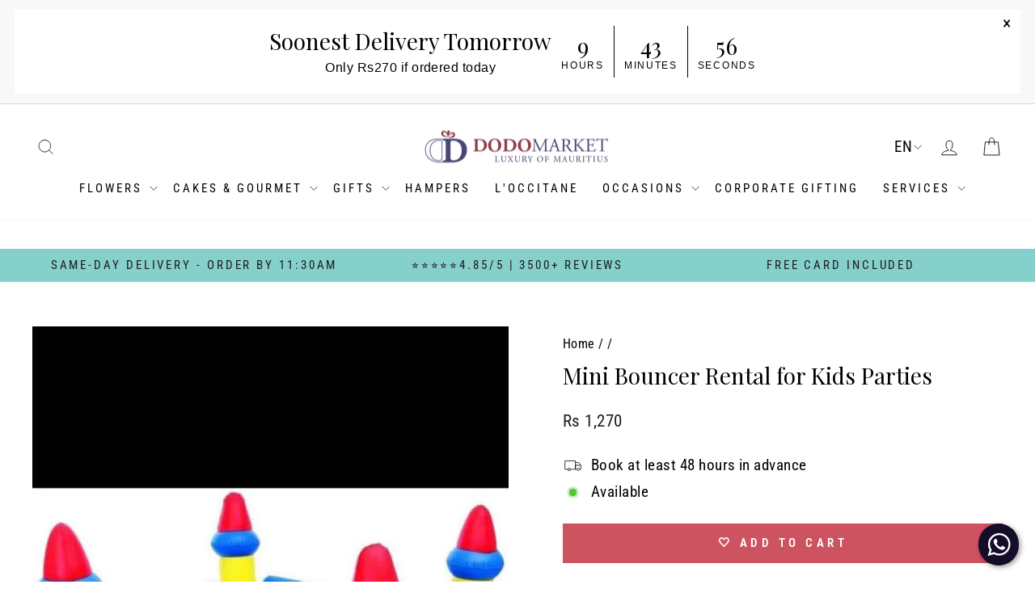

--- FILE ---
content_type: text/html; charset=utf-8
request_url: https://dodomarket.mu/products/mini-bouncer-for-kids-parties
body_size: 75474
content:
<!doctype html>
<html class="no-js" lang="en" dir="ltr">
<head>
  <meta charset="utf-8">
  <meta name="viewport" content="width=device-width,initial-scale=1">
  <meta name="theme-color" content="#cd5360">
  <link rel="canonical" href="https://dodomarket.mu/products/mini-bouncer-for-kids-parties">

  <link rel="preconnect" href="https://cdn.shopify.com" crossorigin>
  <link rel="dns-prefetch" href="https://cdn.judge.me">
  <link rel="dns-prefetch" href="https://unpkg.com">
  <link rel="dns-prefetch" href="https://d18eg7dreypte5.cloudfront.net">


  <meta name="google-site-verification" content="wpQQe61TF1t9Y6MyzhHv7FGHuI64c1rSUGkQN2DLQvM"/>
  <meta name="facebook-domain-verification" content="ru051g7mvrf22cfek1t749w4j4x6zz" />
  <meta name="p:domain_verify" content="74ff0a6c26b581ef032a00be3041af72"/>
  <meta property="fb:app_id" content="231931358512454" />
  <meta name="copyrighted-site-verification" content="5a2d61c9a18803e6" />

  

  

  

  

   <link rel="shortcut icon" href="//dodomarket.mu/cdn/shop/files/DodoMarket-Flowers-Gifts-Favicon_32x32.png?v=1614333857" type="image/png" /><meta property="og:site_name" content="DodoMarket: Gifts &amp; Flower Delivery Mauritius">
  <meta property="og:url" content="https://dodomarket.mu/products/mini-bouncer-for-kids-parties">
  <meta property="og:title" content="Mini Bouncer Rental for Kids Parties">
  <meta property="og:type" content="product">
  <meta property="og:description" content="Looking for a fun and safe activity to keep your little ones entertained at their party? Look no further than our inflatable Mini Bouncer! With dimensions of 175cm x 175cm x 135cm, this bouncy castle is the perfect size for children aged 1-6 years old. They&#39;ll love bouncing and jumping around with their friends in this"><meta property="og:image" content="http://dodomarket.mu/cdn/shop/files/Jumping_14e2b905-8e51-4d5f-b8d7-1f3dd31da773.jpg?v=1727262117">
    <meta property="og:image:secure_url" content="https://dodomarket.mu/cdn/shop/files/Jumping_14e2b905-8e51-4d5f-b8d7-1f3dd31da773.jpg?v=1727262117">
    <meta property="og:image:width" content="739">
    <meta property="og:image:height" content="1177"><meta name="twitter:site" content="@dodomarket_mu">
  <meta name="twitter:card" content="summary_large_image">
  <meta name="twitter:title" content="Mini Bouncer Rental for Kids Parties">
  <meta name="twitter:description" content="Looking for a fun and safe activity to keep your little ones entertained at their party? Look no further than our inflatable Mini Bouncer! With dimensions of 175cm x 175cm x 135cm, this bouncy castle is the perfect size for children aged 1-6 years old. They&#39;ll love bouncing and jumping around with their friends in this">
<style data-shopify>@font-face {
  font-family: "Playfair Display";
  font-weight: 400;
  font-style: normal;
  font-display: swap;
  src: url("//dodomarket.mu/cdn/fonts/playfair_display/playfairdisplay_n4.9980f3e16959dc89137cc1369bfc3ae98af1deb9.woff2") format("woff2"),
       url("//dodomarket.mu/cdn/fonts/playfair_display/playfairdisplay_n4.c562b7c8e5637886a811d2a017f9e023166064ee.woff") format("woff");
}

  @font-face {
  font-family: "Roboto Condensed";
  font-weight: 400;
  font-style: normal;
  font-display: swap;
  src: url("//dodomarket.mu/cdn/fonts/roboto_condensed/robotocondensed_n4.01812de96ca5a5e9d19bef3ca9cc80dd1bf6c8b8.woff2") format("woff2"),
       url("//dodomarket.mu/cdn/fonts/roboto_condensed/robotocondensed_n4.3930e6ddba458dc3cb725a82a2668eac3c63c104.woff") format("woff");
}


  @font-face {
  font-family: "Roboto Condensed";
  font-weight: 600;
  font-style: normal;
  font-display: swap;
  src: url("//dodomarket.mu/cdn/fonts/roboto_condensed/robotocondensed_n6.c516dc992de767fe135f0d2baded23e033d4e3ea.woff2") format("woff2"),
       url("//dodomarket.mu/cdn/fonts/roboto_condensed/robotocondensed_n6.881fbb9b185667f58f34ac71cbecd9f5ba6c3efe.woff") format("woff");
}

  @font-face {
  font-family: "Roboto Condensed";
  font-weight: 400;
  font-style: italic;
  font-display: swap;
  src: url("//dodomarket.mu/cdn/fonts/roboto_condensed/robotocondensed_i4.05c7f163ad2c00a3c4257606d1227691aff9070b.woff2") format("woff2"),
       url("//dodomarket.mu/cdn/fonts/roboto_condensed/robotocondensed_i4.04d9d87e0a45b49fc67a5b9eb5059e1540f5cda3.woff") format("woff");
}

  @font-face {
  font-family: "Roboto Condensed";
  font-weight: 600;
  font-style: italic;
  font-display: swap;
  src: url("//dodomarket.mu/cdn/fonts/roboto_condensed/robotocondensed_i6.c9770aa95711259894f917065fd1d7cc3bcfa122.woff2") format("woff2"),
       url("//dodomarket.mu/cdn/fonts/roboto_condensed/robotocondensed_i6.cc02aa89ebb03a4bf4511145d33241da8320978a.woff") format("woff");
}

</style><link href="//dodomarket.mu/cdn/shop/t/300/assets/theme.css?v=69986493925961170671763891169" rel="stylesheet" type="text/css" media="all" />
  <link href="//dodomarket.mu/cdn/shop/t/300/assets/custom.css?v=173158990606723326601763891169" rel="stylesheet" type="text/css" media="all" />
<style data-shopify>:root {
    --typeHeaderPrimary: "Playfair Display";
    --typeHeaderFallback: serif;
    --typeHeaderSize: 33px;
    --typeHeaderWeight: 400;
    --typeHeaderLineHeight: 1.2;
    --typeHeaderSpacing: 0.0em;

    --typeBasePrimary:"Roboto Condensed";
    --typeBaseFallback:sans-serif;
    --typeBaseSize: 19px;
    --typeBaseWeight: 400;
    --typeBaseSpacing: 0.025em;
    --typeBaseLineHeight: 1.5;
    --typeBaselineHeightMinus01: 1.4;

    --typeCollectionTitle: 18px;

    --iconWeight: 2px;
    --iconLinecaps: miter;

    
        --buttonRadius: 0;
    

    --colorGridOverlayOpacity: 0.1;
    --colorAnnouncement: #86d0cb;
    --colorAnnouncementText: #1c1d1d;

    --colorBody: #ffffff;
    --colorBodyAlpha05: rgba(255, 255, 255, 0.05);
    --colorBodyDim: #f2f2f2;
    --colorBodyLightDim: #fafafa;
    --colorBodyMediumDim: #f5f5f5;


    --colorBorder: #e6e6e6;

    --colorBtnPrimary: #cd5360;
    --colorBtnPrimaryLight: #d87b85;
    --colorBtnPrimaryDim: #c73f4e;
    --colorBtnPrimaryText: #ffffff;

    --colorCartDot: #cd5360;

    --colorDrawers: #ffffff;
    --colorDrawersDim: #f2f2f2;
    --colorDrawerBorder: #eee9e7;
    --colorDrawerText: #000000;
    --colorDrawerTextDark: #000000;
    --colorDrawerButton: #cd5360;
    --colorDrawerButtonText: #ffffff;

    --colorFooter: #d1eeef;
    --colorFooterText: #000000;
    --colorFooterTextAlpha01: #000000;

    --colorGridOverlay: #000000;
    --colorGridOverlayOpacity: 0.1;

    --colorHeaderTextAlpha01: rgba(0, 0, 0, 0.1);

    --colorHeroText: #ffffff;

    --colorSmallImageBg: #ffffff;
    --colorLargeImageBg: #eee9e7;

    --colorImageOverlay: #000000;
    --colorImageOverlayOpacity: 0.1;
    --colorImageOverlayTextShadow: 0.2;

    --colorLink: #000000;

    --colorModalBg: rgba(230, 230, 230, 0.6);

    --colorNav: #ffffff;
    --colorNavText: #000000;

    --colorPrice: #1c1d1d;

    --colorSaleTag: #cd5360;
    --colorSaleTagText: #ffffff;

    --colorTextBody: #000000;
    --colorTextBodyAlpha015: rgba(0, 0, 0, 0.15);
    --colorTextBodyAlpha005: rgba(0, 0, 0, 0.05);
    --colorTextBodyAlpha008: rgba(0, 0, 0, 0.08);
    --colorTextSavings: #C20000;

    --urlIcoSelect: url(//dodomarket.mu/cdn/shop/t/300/assets/ico-select.svg);
    --urlIcoSelectFooter: url(//dodomarket.mu/cdn/shop/t/300/assets/ico-select-footer.svg);
    --urlIcoSelectWhite: url(//dodomarket.mu/cdn/shop/t/300/assets/ico-select-white.svg);

    --grid-gutter: 17px;
    --drawer-gutter: 20px;

    --sizeChartMargin: 25px 0;
    --sizeChartIconMargin: 5px;

    --newsletterReminderPadding: 40px;

    /*Shop Pay Installments*/
    --color-body-text: #000000;
    --color-body: #ffffff;
    --color-bg: #ffffff;
    }

    .placeholder-content {
    background-image: linear-gradient(100deg, #ffffff 40%, #f7f7f7 63%, #ffffff 79%);
    }</style><script>
    document.documentElement.className = document.documentElement.className.replace('no-js', 'js');

    window.theme = window.theme || {};
    theme.routes = {
      home: "/",
      cart: "/cart.js",
      cartPage: "/cart",
      cartAdd: "/cart/add.js",
      cartChange: "/cart/change.js",
      search: "/search",
      predictiveSearch: "/search/suggest"
    };
    theme.strings = {
      soldOut: "Sold Out",
      unavailable: "Unavailable",
      inStockLabel: "Available",
      oneStockLabel: "Low stock - [count] item left",
      otherStockLabel: "Low stock - [count] items left",
      willNotShipUntil: "Ready to ship [date]",
      willBeInStockAfter: "Back in stock [date]",
      waitingForStock: "Backordered, shipping soon",
      savePrice: "Save [saved_amount]",
      cartEmpty: "Your cart is currently empty.",
      cartTermsConfirmation: "You must agree with the terms and conditions of sales to check out",
      searchCollections: "Collections",
      searchPages: "Pages",
      searchArticles: "Articles",
      productFrom: "from ",
      maxQuantity: "You can only have [quantity] of [title] in your cart."
    };
    theme.settings = {
      cartType: "drawer",
      isCustomerTemplate: false,
      moneyFormat: "Rs {{amount_no_decimals}}",
      saveType: "dollar",
      productImageSize: "square",
      productImageCover: true,
      predictiveSearch: true,
      predictiveSearchType: null,
      predictiveSearchVendor: false,
      predictiveSearchPrice: true,
      quickView: true,
      themeName: 'Impulse',
      themeVersion: "8.0.0"
    };
  </script>

  <script>window.performance && window.performance.mark && window.performance.mark('shopify.content_for_header.start');</script><meta id="shopify-digital-wallet" name="shopify-digital-wallet" content="/4555898983/digital_wallets/dialog">
<link rel="alternate" hreflang="x-default" href="https://dodomarket.mu/products/mini-bouncer-for-kids-parties">
<link rel="alternate" hreflang="fr" href="https://dodomarket.mu/fr/products/mini-bouncer-for-kids-parties">
<link rel="alternate" type="application/json+oembed" href="https://dodomarket.mu/products/mini-bouncer-for-kids-parties.oembed">
<script async="async" src="/checkouts/internal/preloads.js?locale=en-MU"></script>
<script id="shopify-features" type="application/json">{"accessToken":"fe1d4b6f240e6a570c20ae7c8650dbe8","betas":["rich-media-storefront-analytics"],"domain":"dodomarket.mu","predictiveSearch":true,"shopId":4555898983,"locale":"en"}</script>
<script>var Shopify = Shopify || {};
Shopify.shop = "dodomarketmu.myshopify.com";
Shopify.locale = "en";
Shopify.currency = {"active":"MUR","rate":"1.0"};
Shopify.country = "MU";
Shopify.theme = {"name":"PROD 1.92","id":134951010407,"schema_name":"Impulse","schema_version":"8.0.0","theme_store_id":null,"role":"main"};
Shopify.theme.handle = "null";
Shopify.theme.style = {"id":null,"handle":null};
Shopify.cdnHost = "dodomarket.mu/cdn";
Shopify.routes = Shopify.routes || {};
Shopify.routes.root = "/";</script>
<script type="module">!function(o){(o.Shopify=o.Shopify||{}).modules=!0}(window);</script>
<script>!function(o){function n(){var o=[];function n(){o.push(Array.prototype.slice.apply(arguments))}return n.q=o,n}var t=o.Shopify=o.Shopify||{};t.loadFeatures=n(),t.autoloadFeatures=n()}(window);</script>
<script id="shop-js-analytics" type="application/json">{"pageType":"product"}</script>
<script defer="defer" async type="module" src="//dodomarket.mu/cdn/shopifycloud/shop-js/modules/v2/client.init-shop-cart-sync_D0dqhulL.en.esm.js"></script>
<script defer="defer" async type="module" src="//dodomarket.mu/cdn/shopifycloud/shop-js/modules/v2/chunk.common_CpVO7qML.esm.js"></script>
<script type="module">
  await import("//dodomarket.mu/cdn/shopifycloud/shop-js/modules/v2/client.init-shop-cart-sync_D0dqhulL.en.esm.js");
await import("//dodomarket.mu/cdn/shopifycloud/shop-js/modules/v2/chunk.common_CpVO7qML.esm.js");

  window.Shopify.SignInWithShop?.initShopCartSync?.({"fedCMEnabled":true,"windoidEnabled":true});

</script>
<script>(function() {
  var isLoaded = false;
  function asyncLoad() {
    if (isLoaded) return;
    isLoaded = true;
    var urls = ["https:\/\/cdn.logbase.io\/lb-upsell-wrapper.js?shop=dodomarketmu.myshopify.com","\/\/cdn.shopify.com\/proxy\/a2e244175b7b8f5d05610e546918f9b89dca798b9734d6a33bff548a4c09176d\/forms-akamai.smsbump.com\/834013\/form_349807.js?ver=1736420490\u0026shop=dodomarketmu.myshopify.com\u0026sp-cache-control=cHVibGljLCBtYXgtYWdlPTkwMA"];
    for (var i = 0; i < urls.length; i++) {
      var s = document.createElement('script');
      s.type = 'text/javascript';
      s.async = true;
      s.src = urls[i];
      var x = document.getElementsByTagName('script')[0];
      x.parentNode.insertBefore(s, x);
    }
  };
  if(window.attachEvent) {
    window.attachEvent('onload', asyncLoad);
  } else {
    window.addEventListener('load', asyncLoad, false);
  }
})();</script>
<script id="__st">var __st={"a":4555898983,"offset":14400,"reqid":"7f0a0931-5453-4bd6-90ea-3ad5901d383a-1764065755","pageurl":"dodomarket.mu\/products\/mini-bouncer-for-kids-parties","u":"70d8569c9aaa","p":"product","rtyp":"product","rid":6755789176935};</script>
<script>window.ShopifyPaypalV4VisibilityTracking = true;</script>
<script id="captcha-bootstrap">!function(){'use strict';const t='contact',e='account',n='new_comment',o=[[t,t],['blogs',n],['comments',n],[t,'customer']],c=[[e,'customer_login'],[e,'guest_login'],[e,'recover_customer_password'],[e,'create_customer']],r=t=>t.map((([t,e])=>`form[action*='/${t}']:not([data-nocaptcha='true']) input[name='form_type'][value='${e}']`)).join(','),a=t=>()=>t?[...document.querySelectorAll(t)].map((t=>t.form)):[];function s(){const t=[...o],e=r(t);return a(e)}const i='password',u='form_key',d=['recaptcha-v3-token','g-recaptcha-response','h-captcha-response',i],f=()=>{try{return window.sessionStorage}catch{return}},m='__shopify_v',_=t=>t.elements[u];function p(t,e,n=!1){try{const o=window.sessionStorage,c=JSON.parse(o.getItem(e)),{data:r}=function(t){const{data:e,action:n}=t;return t[m]||n?{data:e,action:n}:{data:t,action:n}}(c);for(const[e,n]of Object.entries(r))t.elements[e]&&(t.elements[e].value=n);n&&o.removeItem(e)}catch(o){console.error('form repopulation failed',{error:o})}}const l='form_type',E='cptcha';function T(t){t.dataset[E]=!0}const w=window,h=w.document,L='Shopify',v='ce_forms',y='captcha';let A=!1;((t,e)=>{const n=(g='f06e6c50-85a8-45c8-87d0-21a2b65856fe',I='https://cdn.shopify.com/shopifycloud/storefront-forms-hcaptcha/ce_storefront_forms_captcha_hcaptcha.v1.5.2.iife.js',D={infoText:'Protected by hCaptcha',privacyText:'Privacy',termsText:'Terms'},(t,e,n)=>{const o=w[L][v],c=o.bindForm;if(c)return c(t,g,e,D).then(n);var r;o.q.push([[t,g,e,D],n]),r=I,A||(h.body.append(Object.assign(h.createElement('script'),{id:'captcha-provider',async:!0,src:r})),A=!0)});var g,I,D;w[L]=w[L]||{},w[L][v]=w[L][v]||{},w[L][v].q=[],w[L][y]=w[L][y]||{},w[L][y].protect=function(t,e){n(t,void 0,e),T(t)},Object.freeze(w[L][y]),function(t,e,n,w,h,L){const[v,y,A,g]=function(t,e,n){const i=e?o:[],u=t?c:[],d=[...i,...u],f=r(d),m=r(i),_=r(d.filter((([t,e])=>n.includes(e))));return[a(f),a(m),a(_),s()]}(w,h,L),I=t=>{const e=t.target;return e instanceof HTMLFormElement?e:e&&e.form},D=t=>v().includes(t);t.addEventListener('submit',(t=>{const e=I(t);if(!e)return;const n=D(e)&&!e.dataset.hcaptchaBound&&!e.dataset.recaptchaBound,o=_(e),c=g().includes(e)&&(!o||!o.value);(n||c)&&t.preventDefault(),c&&!n&&(function(t){try{if(!f())return;!function(t){const e=f();if(!e)return;const n=_(t);if(!n)return;const o=n.value;o&&e.removeItem(o)}(t);const e=Array.from(Array(32),(()=>Math.random().toString(36)[2])).join('');!function(t,e){_(t)||t.append(Object.assign(document.createElement('input'),{type:'hidden',name:u})),t.elements[u].value=e}(t,e),function(t,e){const n=f();if(!n)return;const o=[...t.querySelectorAll(`input[type='${i}']`)].map((({name:t})=>t)),c=[...d,...o],r={};for(const[a,s]of new FormData(t).entries())c.includes(a)||(r[a]=s);n.setItem(e,JSON.stringify({[m]:1,action:t.action,data:r}))}(t,e)}catch(e){console.error('failed to persist form',e)}}(e),e.submit())}));const S=(t,e)=>{t&&!t.dataset[E]&&(n(t,e.some((e=>e===t))),T(t))};for(const o of['focusin','change'])t.addEventListener(o,(t=>{const e=I(t);D(e)&&S(e,y())}));const B=e.get('form_key'),M=e.get(l),P=B&&M;t.addEventListener('DOMContentLoaded',(()=>{const t=y();if(P)for(const e of t)e.elements[l].value===M&&p(e,B);[...new Set([...A(),...v().filter((t=>'true'===t.dataset.shopifyCaptcha))])].forEach((e=>S(e,t)))}))}(h,new URLSearchParams(w.location.search),n,t,e,['guest_login'])})(!0,!0)}();</script>
<script integrity="sha256-52AcMU7V7pcBOXWImdc/TAGTFKeNjmkeM1Pvks/DTgc=" data-source-attribution="shopify.loadfeatures" defer="defer" src="//dodomarket.mu/cdn/shopifycloud/storefront/assets/storefront/load_feature-81c60534.js" crossorigin="anonymous"></script>
<script data-source-attribution="shopify.dynamic_checkout.dynamic.init">var Shopify=Shopify||{};Shopify.PaymentButton=Shopify.PaymentButton||{isStorefrontPortableWallets:!0,init:function(){window.Shopify.PaymentButton.init=function(){};var t=document.createElement("script");t.src="https://dodomarket.mu/cdn/shopifycloud/portable-wallets/latest/portable-wallets.en.js",t.type="module",document.head.appendChild(t)}};
</script>
<script data-source-attribution="shopify.dynamic_checkout.buyer_consent">
  function portableWalletsHideBuyerConsent(e){var t=document.getElementById("shopify-buyer-consent"),n=document.getElementById("shopify-subscription-policy-button");t&&n&&(t.classList.add("hidden"),t.setAttribute("aria-hidden","true"),n.removeEventListener("click",e))}function portableWalletsShowBuyerConsent(e){var t=document.getElementById("shopify-buyer-consent"),n=document.getElementById("shopify-subscription-policy-button");t&&n&&(t.classList.remove("hidden"),t.removeAttribute("aria-hidden"),n.addEventListener("click",e))}window.Shopify?.PaymentButton&&(window.Shopify.PaymentButton.hideBuyerConsent=portableWalletsHideBuyerConsent,window.Shopify.PaymentButton.showBuyerConsent=portableWalletsShowBuyerConsent);
</script>
<script data-source-attribution="shopify.dynamic_checkout.cart.bootstrap">document.addEventListener("DOMContentLoaded",(function(){function t(){return document.querySelector("shopify-accelerated-checkout-cart, shopify-accelerated-checkout")}if(t())Shopify.PaymentButton.init();else{new MutationObserver((function(e,n){t()&&(Shopify.PaymentButton.init(),n.disconnect())})).observe(document.body,{childList:!0,subtree:!0})}}));
</script>

<script>window.performance && window.performance.mark && window.performance.mark('shopify.content_for_header.end');</script>
<script>
    (function() {
      // Defer Shopify extension CSS to improve FCP
      document.addEventListener('DOMContentLoaded', function() {
        var links = document.querySelectorAll('link[rel="stylesheet"][href*="extensions"]');
        links.forEach(function(link) {
          if (link.media !== 'print') {
            var href = link.href;
            link.media = 'print';
            link.onload = function() { this.media = 'all'; };
          }
        });
      });
    })();
  </script>

  <script src="//dodomarket.mu/cdn/shop/t/300/assets/vendor-scripts-v11.js" defer="defer"></script>

  

  <script src="//dodomarket.mu/cdn/shop/t/300/assets/theme.min.js?v=169145683352849373171763951720" defer="defer"></script>
  <script src="//dodomarket.mu/cdn/shop/t/300/assets/ddm-availability.js?v=12194551821906070971763891169" defer></script><script>
    window.wtba = window.wtba || []
    window.wtba.push({
        "type": "config",
        "options": {
            "platform": 2, //shopify
            "store": "dodomarketmu.myshopify.com"
        }
    })
  </script>
   <script src="https://d18eg7dreypte5.cloudfront.net/browse-abandonment/v2/generic.js" async></script>


<!-- BEGIN app block: shopify://apps/judge-me-reviews/blocks/judgeme_core/61ccd3b1-a9f2-4160-9fe9-4fec8413e5d8 --><!-- Start of Judge.me Core -->




<link rel="dns-prefetch" href="https://cdnwidget.judge.me">
<link rel="dns-prefetch" href="https://cdn.judge.me">
<link rel="dns-prefetch" href="https://cdn1.judge.me">
<link rel="dns-prefetch" href="https://api.judge.me">

<script data-cfasync='false' class='jdgm-settings-script'>window.jdgmSettings={"pagination":5,"disable_web_reviews":true,"badge_no_review_text":"No reviews","badge_n_reviews_text":"{{ n }} review/reviews","badge_star_color":"#f2bc40","hide_badge_preview_if_no_reviews":true,"badge_hide_text":false,"enforce_center_preview_badge":false,"widget_title":"Customer Reviews","widget_open_form_text":"Write a review","widget_close_form_text":"Cancel review","widget_refresh_page_text":"Refresh page","widget_summary_text":"Based on {{ number_of_reviews }} review/reviews","widget_no_review_text":"Be the first to write a review","widget_name_field_text":"Display name","widget_verified_name_field_text":"Verified Name (public)","widget_name_placeholder_text":"Display name","widget_required_field_error_text":"This field is required.","widget_email_field_text":"Email address","widget_verified_email_field_text":"Verified Email (private, can not be edited)","widget_email_placeholder_text":"Your email address","widget_email_field_error_text":"Please enter a valid email address.","widget_rating_field_text":"Rating","widget_review_title_field_text":"Review Title","widget_review_title_placeholder_text":"Give your review a title","widget_review_body_field_text":"Review content","widget_review_body_placeholder_text":"Start writing here...","widget_pictures_field_text":"Picture/Video (optional)","widget_submit_review_text":"Submit Review","widget_submit_verified_review_text":"Submit Verified Review","widget_submit_success_msg_with_auto_publish":"Thank you! Please refresh the page in a few moments to see your review. You can remove or edit your review by logging into \u003ca href='https://judge.me/login' target='_blank' rel='nofollow noopener'\u003eJudge.me\u003c/a\u003e","widget_submit_success_msg_no_auto_publish":"Thank you! Your review will be published as soon as it is approved by the shop admin. You can remove or edit your review by logging into \u003ca href='https://judge.me/login' target='_blank' rel='nofollow noopener'\u003eJudge.me\u003c/a\u003e","widget_show_default_reviews_out_of_total_text":"Showing {{ n_reviews_shown }} out of {{ n_reviews }} reviews.","widget_show_all_link_text":"Show all","widget_show_less_link_text":"Show less","widget_author_said_text":"{{ reviewer_name }} left a review:","widget_days_text":"{{ n }} days ago","widget_weeks_text":"{{ n }} week/weeks ago","widget_months_text":"{{ n }} month/months ago","widget_years_text":"{{ n }} year/years ago","widget_yesterday_text":"Yesterday","widget_today_text":"Today","widget_replied_text":"\u003e\u003e {{ shop_name }} replied:","widget_read_more_text":"Read more","widget_reviewer_name_as_initial":"","widget_rating_filter_color":"#f2bc40","widget_rating_filter_see_all_text":"See all reviews","widget_sorting_most_recent_text":"Most Recent","widget_sorting_highest_rating_text":"Highest Rating","widget_sorting_lowest_rating_text":"Lowest Rating","widget_sorting_with_pictures_text":"Only Pictures","widget_sorting_most_helpful_text":"Most Helpful","widget_open_question_form_text":"Ask a question","widget_reviews_subtab_text":"Reviews","widget_questions_subtab_text":"Questions","widget_question_label_text":"Question","widget_answer_label_text":"Answer","widget_question_placeholder_text":"Write your question here","widget_submit_question_text":"Submit Question","widget_question_submit_success_text":"Thank you for your question! We will notify you once it gets answered.","widget_star_color":"#f2bc40","verified_badge_text":"Verified","verified_badge_bg_color":"#81d8d0","verified_badge_text_color":"#000000","verified_badge_placement":"left-of-reviewer-name","widget_review_max_height":5,"widget_hide_border":false,"widget_social_share":false,"widget_thumb":true,"widget_review_location_show":true,"widget_location_format":"country_iso_code","all_reviews_include_out_of_store_products":true,"all_reviews_out_of_store_text":"(out of store)","all_reviews_pagination":100,"all_reviews_product_name_prefix_text":"about","enable_review_pictures":true,"enable_question_anwser":false,"widget_theme":"leex","review_date_format":"dd/mm/yy","default_sort_method":"most-recent","widget_product_reviews_subtab_text":"Product Reviews","widget_shop_reviews_subtab_text":"Shop Reviews","widget_write_a_store_review_text":"Write a Store Review","widget_other_languages_heading":"Reviews in Other Languages","widget_translate_review_text":"Translate review to {{ language }}","widget_translating_review_text":"Translating...","widget_show_original_translation_text":"Show original ({{ language }})","widget_translate_review_failed_text":"Review couldn't be translated.","widget_translate_review_retry_text":"Retry","widget_translate_review_try_again_later_text":"Try again later","show_product_url_for_grouped_product":false,"widget_sorting_pictures_first_text":"Pictures First","show_pictures_on_all_rev_page_mobile":false,"show_pictures_on_all_rev_page_desktop":false,"floating_tab_hide_mobile_install_preference":false,"floating_tab_button_name":"★ Reviews","floating_tab_title":"Let customers speak for us","floating_tab_button_color":"","floating_tab_button_background_color":"","floating_tab_url":"","floating_tab_url_enabled":true,"floating_tab_tab_style":"text","all_reviews_text_badge_text":"Customers rate us {{ shop.metafields.judgeme.all_reviews_rating | round: 1 }}/5 based on {{ shop.metafields.judgeme.all_reviews_count }} reviews.","all_reviews_text_badge_text_branded_style":"{{ shop.metafields.judgeme.all_reviews_rating | round: 1 }} out of 5 stars based on {{ shop.metafields.judgeme.all_reviews_count }} reviews","is_all_reviews_text_badge_a_link":false,"show_stars_for_all_reviews_text_badge":false,"all_reviews_text_badge_url":"","all_reviews_text_style":"text","all_reviews_text_color_style":"judgeme_brand_color","all_reviews_text_color":"#108474","all_reviews_text_show_jm_brand":true,"featured_carousel_show_header":true,"featured_carousel_title":"What our customer are saying:","featured_carousel_count_text":"{{ n }} verified reviews","featured_carousel_add_link_to_all_reviews_page":false,"featured_carousel_url":"","featured_carousel_show_images":true,"featured_carousel_autoslide_interval":5,"featured_carousel_arrows_on_the_sides":false,"featured_carousel_height":250,"featured_carousel_width":80,"featured_carousel_image_size":0,"featured_carousel_image_height":250,"featured_carousel_arrow_color":"#eeeeee","verified_count_badge_style":"vintage","verified_count_badge_orientation":"horizontal","verified_count_badge_color_style":"judgeme_brand_color","verified_count_badge_color":"#108474","is_verified_count_badge_a_link":true,"verified_count_badge_url":"https://dodomarket.mu/pages/customer-reviews","verified_count_badge_show_jm_brand":true,"widget_rating_preset_default":5,"widget_first_sub_tab":"product-reviews","widget_show_histogram":true,"widget_histogram_use_custom_color":true,"widget_pagination_use_custom_color":true,"widget_star_use_custom_color":true,"widget_verified_badge_use_custom_color":true,"widget_write_review_use_custom_color":false,"picture_reminder_submit_button":"Upload Pictures","enable_review_videos":true,"mute_video_by_default":true,"widget_sorting_videos_first_text":"Videos First","widget_review_pending_text":"Pending","featured_carousel_items_for_large_screen":3,"social_share_options_order":"Facebook,Twitter","remove_microdata_snippet":true,"disable_json_ld":true,"enable_json_ld_products":false,"preview_badge_show_question_text":false,"preview_badge_no_question_text":"No questions","preview_badge_n_question_text":"{{ number_of_questions }} question/questions","qa_badge_show_icon":false,"qa_badge_position":"same-row","remove_judgeme_branding":true,"widget_add_search_bar":false,"widget_search_bar_placeholder":"Search reviews","widget_sorting_verified_only_text":"Verified only","featured_carousel_theme":"aligned","featured_carousel_show_rating":true,"featured_carousel_show_title":true,"featured_carousel_show_body":true,"featured_carousel_show_date":false,"featured_carousel_show_reviewer":true,"featured_carousel_show_product":false,"featured_carousel_header_background_color":"#108474","featured_carousel_header_text_color":"#ffffff","featured_carousel_name_product_separator":"reviewed","featured_carousel_full_star_background":"#108474","featured_carousel_empty_star_background":"#dadada","featured_carousel_vertical_theme_background":"#f9fafb","featured_carousel_verified_badge_enable":false,"featured_carousel_verified_badge_color":"#108474","featured_carousel_border_style":"round","featured_carousel_review_line_length_limit":3,"featured_carousel_more_reviews_button_text":"Read more reviews","featured_carousel_view_product_button_text":"View product","all_reviews_page_load_reviews_on":"scroll","all_reviews_page_load_more_text":"Load More Reviews","disable_fb_tab_reviews":true,"enable_ajax_cdn_cache":false,"widget_public_name_text":"displayed publicly like","default_reviewer_name":"John Smith","default_reviewer_name_has_non_latin":true,"widget_reviewer_anonymous":"Anonymous","medals_widget_title":"Judge.me Review Medals","medals_widget_background_color":"#f9fafb","medals_widget_position":"footer_all_pages","medals_widget_border_color":"#f9fafb","medals_widget_verified_text_position":"left","medals_widget_use_monochromatic_version":false,"medals_widget_elements_color":"#108474","show_reviewer_avatar":true,"widget_invalid_yt_video_url_error_text":"Not a YouTube video URL","widget_max_length_field_error_text":"Please enter no more than {0} characters.","widget_show_country_flag":true,"widget_show_collected_via_shop_app":true,"widget_verified_by_shop_badge_style":"light","widget_verified_by_shop_text":"Verified by Shop","widget_show_photo_gallery":false,"widget_load_with_code_splitting":true,"widget_ugc_install_preference":false,"widget_ugc_title":"Made by us, Shared by you","widget_ugc_subtitle":"Tag us to see your picture featured in our page","widget_ugc_arrows_color":"#ffffff","widget_ugc_primary_button_text":"Buy Now","widget_ugc_primary_button_background_color":"#108474","widget_ugc_primary_button_text_color":"#ffffff","widget_ugc_primary_button_border_width":"0","widget_ugc_primary_button_border_style":"none","widget_ugc_primary_button_border_color":"#108474","widget_ugc_primary_button_border_radius":"25","widget_ugc_secondary_button_text":"Load More","widget_ugc_secondary_button_background_color":"#ffffff","widget_ugc_secondary_button_text_color":"#108474","widget_ugc_secondary_button_border_width":"2","widget_ugc_secondary_button_border_style":"solid","widget_ugc_secondary_button_border_color":"#108474","widget_ugc_secondary_button_border_radius":"25","widget_ugc_reviews_button_text":"View Reviews","widget_ugc_reviews_button_background_color":"#ffffff","widget_ugc_reviews_button_text_color":"#108474","widget_ugc_reviews_button_border_width":"2","widget_ugc_reviews_button_border_style":"solid","widget_ugc_reviews_button_border_color":"#108474","widget_ugc_reviews_button_border_radius":"25","widget_ugc_reviews_button_link_to":"judgeme-reviews-page","widget_ugc_show_post_date":true,"widget_ugc_max_width":"800","widget_rating_metafield_value_type":true,"widget_primary_color":"#6dcdb8","widget_enable_secondary_color":false,"widget_secondary_color":"#edf5f5","widget_summary_average_rating_text":"{{ average_rating }} out of 5","widget_media_grid_title":"Customer photos \u0026 videos","widget_media_grid_see_more_text":"See more","widget_round_style":false,"widget_show_product_medals":true,"widget_verified_by_judgeme_text":"Verified by Judge.me","widget_show_store_medals":true,"widget_verified_by_judgeme_text_in_store_medals":"Verified by Judge.me","widget_media_field_exceed_quantity_message":"Sorry, we can only accept {{ max_media }} for one review.","widget_media_field_exceed_limit_message":"{{ file_name }} is too large, please select a {{ media_type }} less than {{ size_limit }}MB.","widget_review_submitted_text":"Review Submitted!","widget_question_submitted_text":"Question Submitted!","widget_close_form_text_question":"Cancel","widget_write_your_answer_here_text":"Write your answer here","widget_enabled_branded_link":true,"widget_show_collected_by_judgeme":false,"widget_reviewer_name_color":"","widget_write_review_text_color":"","widget_write_review_bg_color":"","widget_collected_by_judgeme_text":"collected by Judge.me","widget_pagination_type":"standard","widget_load_more_text":"Load More","widget_load_more_color":"#81d8d0","widget_full_review_text":"Full Review","widget_read_more_reviews_text":"Read More Reviews","widget_read_questions_text":"Read Questions","widget_questions_and_answers_text":"Questions \u0026 Answers","widget_verified_by_text":"Verified by","widget_verified_text":"Verified","widget_number_of_reviews_text":"{{ number_of_reviews }} reviews","widget_back_button_text":"Back","widget_next_button_text":"Next","widget_custom_forms_filter_button":"Filters","custom_forms_style":"vertical","widget_show_review_information":false,"how_reviews_are_collected":"How reviews are collected?","widget_show_review_keywords":false,"widget_gdpr_statement":"How we use your data: We'll only contact you about the review you left, and only if necessary. By submitting your review, you agree to Judge.me's \u003ca href='https://judge.me/terms' target='_blank' rel='nofollow noopener'\u003eterms\u003c/a\u003e, \u003ca href='https://judge.me/privacy' target='_blank' rel='nofollow noopener'\u003eprivacy\u003c/a\u003e and \u003ca href='https://judge.me/content-policy' target='_blank' rel='nofollow noopener'\u003econtent\u003c/a\u003e policies.","widget_multilingual_sorting_enabled":true,"widget_translate_review_content_enabled":false,"widget_translate_review_content_method":"manual","popup_widget_review_selection":"automatically_with_pictures","popup_widget_round_border_style":true,"popup_widget_show_title":true,"popup_widget_show_body":true,"popup_widget_show_reviewer":false,"popup_widget_show_product":true,"popup_widget_show_pictures":true,"popup_widget_use_review_picture":true,"popup_widget_show_on_home_page":true,"popup_widget_show_on_product_page":true,"popup_widget_show_on_collection_page":true,"popup_widget_show_on_cart_page":true,"popup_widget_position":"bottom_left","popup_widget_first_review_delay":5,"popup_widget_duration":5,"popup_widget_interval":5,"popup_widget_review_count":5,"popup_widget_hide_on_mobile":true,"review_snippet_widget_round_border_style":true,"review_snippet_widget_card_color":"#FFFFFF","review_snippet_widget_slider_arrows_background_color":"#FFFFFF","review_snippet_widget_slider_arrows_color":"#000000","review_snippet_widget_star_color":"#6DCDB8","show_product_variant":false,"all_reviews_product_variant_label_text":"Variant: ","widget_show_verified_branding":false,"widget_show_review_title_input":true,"redirect_reviewers_invited_via_email":"external_form","request_store_review_after_product_review":true,"request_review_other_products_in_order":false,"review_form_color_scheme":"default","review_form_corner_style":"square","review_form_star_color":{},"review_form_text_color":"#333333","review_form_background_color":"#ffffff","review_form_field_background_color":"#fafafa","review_form_button_color":{},"review_form_button_text_color":"#ffffff","review_form_modal_overlay_color":"#000000","review_content_screen_title_text":"How would you rate your experience?","review_content_introduction_text":"We’d love a few words about it.","show_review_guidance_text":true,"one_star_review_guidance_text":"Poor","five_star_review_guidance_text":"Great","customer_information_screen_title_text":"About you","customer_information_introduction_text":"Please tell us more about you.","custom_questions_screen_title_text":"Your experience in more detail","custom_questions_introduction_text":"Here are a few questions to help us understand more about your experience.","review_submitted_screen_title_text":"Thanks for your review!","review_submitted_screen_thank_you_text":"We are processing it and it will appear on the store soon.","review_submitted_screen_email_verification_text":"Please confirm your email by clicking the link we just sent you. This helps us keep reviews authentic.","review_submitted_request_store_review_text":"Would you like to share your experience of shopping with us?","review_submitted_review_other_products_text":"Would you like to review these products?","store_review_screen_title_text":"Would you like to share your experience of shopping with us?","store_review_introduction_text":"We value your feedback and use it to improve. Please share any thoughts or suggestions you have.","reviewer_media_screen_title_picture_text":"Share a picture","reviewer_media_introduction_picture_text":"Upload a photo to support your review.","reviewer_media_screen_title_video_text":"Share a video","reviewer_media_introduction_video_text":"Upload a video to support your review.","reviewer_media_screen_title_picture_or_video_text":"Share a picture or video","reviewer_media_introduction_picture_or_video_text":"Upload a photo or video to support your review.","reviewer_media_youtube_url_text":"Paste your Youtube URL here","advanced_settings_next_step_button_text":"Next","advanced_settings_close_review_button_text":"Close","modal_write_review_flow":true,"write_review_flow_required_text":"Required","write_review_flow_privacy_message_text":"We respect your privacy.","write_review_flow_anonymous_text":"Post review as anonymous","write_review_flow_visibility_text":"This won't be visible to other customers.","write_review_flow_multiple_selection_help_text":"Select as many as you like","write_review_flow_single_selection_help_text":"Select one option","write_review_flow_required_field_error_text":"This field is required","write_review_flow_invalid_email_error_text":"Please enter a valid email address","write_review_flow_max_length_error_text":"Max. {{ max_length }} characters.","write_review_flow_media_upload_text":"\u003cb\u003eClick to upload\u003c/b\u003e or drag and drop","write_review_flow_gdpr_statement":"We'll only contact you about your review if necessary. By submitting your review, you agree to our \u003ca href='https://judge.me/terms' target='_blank' rel='nofollow noopener'\u003eterms and conditions\u003c/a\u003e and \u003ca href='https://judge.me/privacy' target='_blank' rel='nofollow noopener'\u003eprivacy policy\u003c/a\u003e.","rating_only_reviews_enabled":false,"show_negative_reviews_help_screen":false,"new_review_flow_help_screen_rating_threshold":3,"negative_review_resolution_screen_title_text":"Tell us more","negative_review_resolution_text":"Your experience matters to us. If there were issues with your purchase, we're here to help. Feel free to reach out to us, we'd love the opportunity to make things right.","negative_review_resolution_button_text":"Contact us","negative_review_resolution_proceed_with_review_text":"Leave a review","negative_review_resolution_subject":"Issue with purchase from {{ shop_name }}.{{ order_name }}","preview_badge_collection_page_install_status":false,"widget_review_custom_css":"","preview_badge_custom_css":"","preview_badge_stars_count":"5-stars","featured_carousel_custom_css":"","floating_tab_custom_css":"","all_reviews_widget_custom_css":"","medals_widget_custom_css":"","verified_badge_custom_css":"","all_reviews_text_custom_css":"","transparency_badges_collected_via_store_invite":false,"transparency_badges_from_another_provider":false,"transparency_badges_collected_from_store_visitor":false,"transparency_badges_collected_by_verified_review_provider":false,"transparency_badges_earned_reward":false,"transparency_badges_collected_via_store_invite_text":"Review collected via store invitation","transparency_badges_from_another_provider_text":"Review collected from another provider","transparency_badges_collected_from_store_visitor_text":"Review collected from a store visitor","transparency_badges_written_in_google_text":"Review written in Google","transparency_badges_written_in_etsy_text":"Review written in Etsy","transparency_badges_written_in_shop_app_text":"Review written in Shop App","transparency_badges_earned_reward_text":"Review earned a reward for future purchase","checkout_comment_extension_title_on_product_page":"Customer Comments","checkout_comment_extension_num_latest_comment_show":5,"checkout_comment_extension_format":"name_and_timestamp","checkout_comment_customer_name":"last_initial","checkout_comment_comment_notification":true,"preview_badge_collection_page_install_preference":true,"preview_badge_home_page_install_preference":false,"preview_badge_product_page_install_preference":true,"review_widget_install_preference":"","review_carousel_install_preference":false,"floating_reviews_tab_install_preference":"none","verified_reviews_count_badge_install_preference":false,"all_reviews_text_install_preference":false,"review_widget_best_location":true,"judgeme_medals_install_preference":false,"review_widget_revamp_enabled":false,"review_widget_header_theme":"default","review_widget_widget_title_enabled":true,"review_widget_header_text_size":"medium","review_widget_header_text_weight":"regular","review_widget_average_rating_style":"compact","review_widget_bar_chart_enabled":true,"review_widget_bar_chart_type":"numbers","review_widget_bar_chart_style":"standard","review_widget_reviews_section_theme":"default","review_widget_image_style":"thumbnails","review_widget_review_image_ratio":"square","review_widget_stars_size":"large","review_widget_verified_badge":"bold_badge","review_widget_review_title_text_size":"medium","review_widget_review_text_size":"medium","review_widget_review_text_length":"medium","review_widget_number_of_cards_desktop":3,"review_widget_custom_questions_answers_display":"always","review_widget_button_text_color":"#FFFFFF","review_widget_text_color":"#000000","review_widget_lighter_text_color":"#7B7B7B","review_widget_corner_styling":"soft","review_widget_review_word_singular":"Review","review_widget_review_word_plural":"Reviews","review_widget_voting_label":"Helpful?","platform":"shopify","branding_url":"https://app.judge.me/reviews/stores/dodomarket-gifts-flower-delivery-mauritius","branding_text":"Powered by Judge.me","locale":"en","reply_name":"DodoMarket: Gifts \u0026 Flower Delivery Mauritius","widget_version":"3.0","footer":true,"autopublish":true,"review_dates":true,"enable_custom_form":false,"shop_use_review_site":true,"shop_locale":"en","enable_multi_locales_translations":true,"show_review_title_input":true,"review_verification_email_status":"always","admin_email":"office@dodomarket.mu,customercare@dodomarket.mu,lorenzo@judge.me","negative_review_notification_email":"philippd@dodomarket.mu","can_be_branded":true,"reply_name_text":"DodoMarket: Gifts \u0026 Flower Delivery Mauritius"};</script> <style class='jdgm-settings-style'>.jdgm-xx{left:0}:root{--jdgm-primary-color: #6dcdb8;--jdgm-secondary-color: rgba(109,205,184,0.1);--jdgm-star-color: #f2bc40;--jdgm-write-review-text-color: white;--jdgm-write-review-bg-color: #6dcdb8;--jdgm-paginate-color: #81d8d0;--jdgm-border-radius: 0;--jdgm-reviewer-name-color: #6dcdb8}.jdgm-histogram__bar-content{background-color:#f2bc40}.jdgm-rev[data-verified-buyer=true] .jdgm-rev__icon.jdgm-rev__icon:after,.jdgm-rev__buyer-badge.jdgm-rev__buyer-badge{color:#000000;background-color:#81d8d0}.jdgm-review-widget--small .jdgm-gallery.jdgm-gallery .jdgm-gallery__thumbnail-link:nth-child(8) .jdgm-gallery__thumbnail-wrapper.jdgm-gallery__thumbnail-wrapper:before{content:"See more"}@media only screen and (min-width: 768px){.jdgm-gallery.jdgm-gallery .jdgm-gallery__thumbnail-link:nth-child(8) .jdgm-gallery__thumbnail-wrapper.jdgm-gallery__thumbnail-wrapper:before{content:"See more"}}.jdgm-rev__thumb-btn{color:#6dcdb8}.jdgm-rev__thumb-btn:hover{opacity:0.8}.jdgm-rev__thumb-btn:not([disabled]):hover,.jdgm-rev__thumb-btn:hover,.jdgm-rev__thumb-btn:active,.jdgm-rev__thumb-btn:visited{color:#6dcdb8}.jdgm-preview-badge .jdgm-star.jdgm-star{color:#f2bc40}.jdgm-widget .jdgm-write-rev-link{display:none}.jdgm-widget .jdgm-rev-widg[data-number-of-reviews='0']{display:none}.jdgm-prev-badge[data-average-rating='0.00']{display:none !important}.jdgm-author-all-initials{display:none !important}.jdgm-author-last-initial{display:none !important}.jdgm-rev-widg__title{visibility:hidden}.jdgm-rev-widg__summary-text{visibility:hidden}.jdgm-prev-badge__text{visibility:hidden}.jdgm-rev__prod-link-prefix:before{content:'about'}.jdgm-rev__variant-label:before{content:'Variant: '}.jdgm-rev__out-of-store-text:before{content:'(out of store)'}@media only screen and (min-width: 768px){.jdgm-rev__pics .jdgm-rev_all-rev-page-picture-separator,.jdgm-rev__pics .jdgm-rev__product-picture{display:none}}@media only screen and (max-width: 768px){.jdgm-rev__pics .jdgm-rev_all-rev-page-picture-separator,.jdgm-rev__pics .jdgm-rev__product-picture{display:none}}.jdgm-preview-badge[data-template="index"]{display:none !important}.jdgm-verified-count-badget[data-from-snippet="true"]{display:none !important}.jdgm-carousel-wrapper[data-from-snippet="true"]{display:none !important}.jdgm-all-reviews-text[data-from-snippet="true"]{display:none !important}.jdgm-medals-section[data-from-snippet="true"]{display:none !important}.jdgm-ugc-media-wrapper[data-from-snippet="true"]{display:none !important}.jdgm-review-snippet-widget .jdgm-rev-snippet-widget__cards-container .jdgm-rev-snippet-card{border-radius:8px;background:#fff}.jdgm-review-snippet-widget .jdgm-rev-snippet-widget__cards-container .jdgm-rev-snippet-card__rev-rating .jdgm-star{color:#6DCDB8}.jdgm-review-snippet-widget .jdgm-rev-snippet-widget__prev-btn,.jdgm-review-snippet-widget .jdgm-rev-snippet-widget__next-btn{border-radius:50%;background:#fff}.jdgm-review-snippet-widget .jdgm-rev-snippet-widget__prev-btn>svg,.jdgm-review-snippet-widget .jdgm-rev-snippet-widget__next-btn>svg{fill:#000}.jdgm-full-rev-modal.rev-snippet-widget .jm-mfp-container .jm-mfp-content,.jdgm-full-rev-modal.rev-snippet-widget .jm-mfp-container .jdgm-full-rev__icon,.jdgm-full-rev-modal.rev-snippet-widget .jm-mfp-container .jdgm-full-rev__pic-img,.jdgm-full-rev-modal.rev-snippet-widget .jm-mfp-container .jdgm-full-rev__reply{border-radius:8px}.jdgm-full-rev-modal.rev-snippet-widget .jm-mfp-container .jdgm-full-rev[data-verified-buyer="true"] .jdgm-full-rev__icon::after{border-radius:8px}.jdgm-full-rev-modal.rev-snippet-widget .jm-mfp-container .jdgm-full-rev .jdgm-rev__buyer-badge{border-radius:calc( 8px / 2 )}.jdgm-full-rev-modal.rev-snippet-widget .jm-mfp-container .jdgm-full-rev .jdgm-full-rev__replier::before{content:'DodoMarket: Gifts &amp; Flower Delivery Mauritius'}.jdgm-full-rev-modal.rev-snippet-widget .jm-mfp-container .jdgm-full-rev .jdgm-full-rev__product-button{border-radius:calc( 8px * 6 )}
</style> <style class='jdgm-settings-style'></style> <script data-cfasync="false" type="text/javascript" async src="https://cdnwidget.judge.me/shopify_v2/leex.js" id="judgeme_widget_leex_js"></script>
<link id="judgeme_widget_leex_css" rel="stylesheet" type="text/css" media="nope!" onload="this.media='all'" href="https://cdnwidget.judge.me/widget_v3/theme/leex.css">

  
  
  
  <style class='jdgm-miracle-styles'>
  @-webkit-keyframes jdgm-spin{0%{-webkit-transform:rotate(0deg);-ms-transform:rotate(0deg);transform:rotate(0deg)}100%{-webkit-transform:rotate(359deg);-ms-transform:rotate(359deg);transform:rotate(359deg)}}@keyframes jdgm-spin{0%{-webkit-transform:rotate(0deg);-ms-transform:rotate(0deg);transform:rotate(0deg)}100%{-webkit-transform:rotate(359deg);-ms-transform:rotate(359deg);transform:rotate(359deg)}}@font-face{font-family:'JudgemeStar';src:url("[data-uri]") format("woff");font-weight:normal;font-style:normal}.jdgm-star{font-family:'JudgemeStar';display:inline !important;text-decoration:none !important;padding:0 4px 0 0 !important;margin:0 !important;font-weight:bold;opacity:1;-webkit-font-smoothing:antialiased;-moz-osx-font-smoothing:grayscale}.jdgm-star:hover{opacity:1}.jdgm-star:last-of-type{padding:0 !important}.jdgm-star.jdgm--on:before{content:"\e000"}.jdgm-star.jdgm--off:before{content:"\e001"}.jdgm-star.jdgm--half:before{content:"\e002"}.jdgm-widget *{margin:0;line-height:1.4;-webkit-box-sizing:border-box;-moz-box-sizing:border-box;box-sizing:border-box;-webkit-overflow-scrolling:touch}.jdgm-hidden{display:none !important;visibility:hidden !important}.jdgm-temp-hidden{display:none}.jdgm-spinner{width:40px;height:40px;margin:auto;border-radius:50%;border-top:2px solid #eee;border-right:2px solid #eee;border-bottom:2px solid #eee;border-left:2px solid #ccc;-webkit-animation:jdgm-spin 0.8s infinite linear;animation:jdgm-spin 0.8s infinite linear}.jdgm-spinner:empty{display:block}.jdgm-prev-badge{display:block !important}

</style>
<style class='jdgm-miracle-styles'>
  @font-face{font-family:'JudgemeStar';src:url("[data-uri]") format("woff");font-weight:normal;font-style:normal}

</style>


  
  
   


<script data-cfasync='false' class='jdgm-script'>
!function(e){window.jdgm=window.jdgm||{},jdgm.CDN_HOST="https://cdnwidget.judge.me/",jdgm.API_HOST="https://api.judge.me/",jdgm.CDN_BASE_URL="https://cdn.shopify.com/extensions/019ab54d-9217-7ba8-b48c-700472414c3e/judgeme-extensions-233/assets/",
jdgm.docReady=function(d){(e.attachEvent?"complete"===e.readyState:"loading"!==e.readyState)?
setTimeout(d,0):e.addEventListener("DOMContentLoaded",d)},jdgm.loadCSS=function(d,t,o,a){
!o&&jdgm.loadCSS.requestedUrls.indexOf(d)>=0||(jdgm.loadCSS.requestedUrls.push(d),
(a=e.createElement("link")).rel="stylesheet",a.class="jdgm-stylesheet",a.media="nope!",
a.href=d,a.onload=function(){this.media="all",t&&setTimeout(t)},e.body.appendChild(a))},
jdgm.loadCSS.requestedUrls=[],jdgm.loadJS=function(e,d){var t=new XMLHttpRequest;
t.onreadystatechange=function(){4===t.readyState&&(Function(t.response)(),d&&d(t.response))},
t.open("GET",e),t.send()},jdgm.docReady((function(){(window.jdgmLoadCSS||e.querySelectorAll(
".jdgm-widget, .jdgm-all-reviews-page").length>0)&&(jdgmSettings.widget_load_with_code_splitting?
parseFloat(jdgmSettings.widget_version)>=3?jdgm.loadCSS(jdgm.CDN_HOST+"widget_v3/base.css"):
jdgm.loadCSS(jdgm.CDN_HOST+"widget/base.css"):jdgm.loadCSS(jdgm.CDN_HOST+"shopify_v2.css"),
jdgm.loadJS(jdgm.CDN_HOST+"loader.js"))}))}(document);
</script>
<noscript><link rel="stylesheet" type="text/css" media="all" href="https://cdnwidget.judge.me/shopify_v2.css"></noscript>

<!-- BEGIN app snippet: theme_fix_tags --><script>
  (function() {
    var jdgmThemeFixes = {"123747500135":{"html":"","css":".jdgm-review-widget .jdgm-medals-wrapper {\ndisplay: none!important\n}","js":""},"129682505831":{"html":"","css":"","js":"\/\/fixing #215469155845095, medal url src for monthly rec not correct\n\nlet count = 0;\nconst temp = setInterval(() =\u003e {\n  const jdgmMedal = document.querySelector('.jdgm-medal__image[data-alt=\"Judge.me Platinum Monthly Record Shop medal\"] img');\n\n  if (jdgmMedal) {\n    clearInterval(temp);\n    jdgmMedal.setAttribute('src', 'https:\/\/judgeme-public-images.imgix.net\/judgeme\/medals-v2\/mon_rec\/platinum.svg?auto=format');\n  }\n\n  if (count \u003c= 40) {\n    count += 1;\n  } else {\n    clearInterval(temp);\n  }\n}, 500);\n\n"}};
    if (!jdgmThemeFixes) return;
    var thisThemeFix = jdgmThemeFixes[Shopify.theme.id];
    if (!thisThemeFix) return;

    if (thisThemeFix.html) {
      document.addEventListener("DOMContentLoaded", function() {
        var htmlDiv = document.createElement('div');
        htmlDiv.classList.add('jdgm-theme-fix-html');
        htmlDiv.innerHTML = thisThemeFix.html;
        document.body.append(htmlDiv);
      });
    };

    if (thisThemeFix.css) {
      var styleTag = document.createElement('style');
      styleTag.classList.add('jdgm-theme-fix-style');
      styleTag.innerHTML = thisThemeFix.css;
      document.head.append(styleTag);
    };

    if (thisThemeFix.js) {
      var scriptTag = document.createElement('script');
      scriptTag.classList.add('jdgm-theme-fix-script');
      scriptTag.innerHTML = thisThemeFix.js;
      document.head.append(scriptTag);
    };
  })();
</script>
<!-- END app snippet -->
<!-- End of Judge.me Core -->



<!-- END app block --><!-- BEGIN app block: shopify://apps/smart-seo/blocks/smartseo/7b0a6064-ca2e-4392-9a1d-8c43c942357b --><meta name="smart-seo-integrated" content="true" /><!-- metatagsSavedToSEOFields: false --><!-- BEGIN app snippet: smartseo.custom.schemas.jsonld --><!-- END app snippet --><!-- BEGIN app snippet: smartseo.product.metatags --><!-- product_seo_template_metafield:  --><title>Mini Bouncer Rental for Kids Parties</title>
<meta name="description" content="Looking for a fun and safe activity to keep your little ones entertained at their party? Look no further than our inflatable Mini Bouncer! With dimensions of 175cm x 175cm x 135cm, this bouncy castle is the perfect size for children aged 1-6 years old. They&#39;ll love bouncing and jumping around with their friends in this" />
<meta name="smartseo-timestamp" content="0" /><!-- END app snippet --><!-- BEGIN app snippet: smartseo.product.jsonld -->


<!--JSON-LD data generated by Smart SEO-->
<script type="application/ld+json">
    {
        "@context": "https://schema.org/",
        "@type":"Product",
        "url": "https://dodomarket.mu/products/mini-bouncer-for-kids-parties",
        "name": "Mini Bouncer Rental for Kids Parties",
        "image": "https://dodomarket.mu/cdn/shop/files/Jumping_14e2b905-8e51-4d5f-b8d7-1f3dd31da773.jpg?v=1727262117",
        "description": "Looking for a fun and safe activity to keep your little ones entertained at their party? Look no further than our inflatable Mini Bouncer! With dimensions of 175cm x 175cm x 135cm, this bouncy castle is the perfect size for children aged 1-6 years old.They&#39;ll love bouncing and jumping around ...",
        "brand": {
            "@type": "Brand",
            "name": "Josh-Party-Equipment"
        },
        "sku": "mini-bouncer",
        "mpn": "mini-bouncer","offers": [
                    {
                        "@type": "Offer",
                        "priceCurrency": "MUR",
                        "price": "1270.00",
                        "priceValidUntil": "2026-02-23",
                        "availability": "https://schema.org/InStock",
                        "itemCondition": "https://schema.org/NewCondition",
                        "sku": "mini-bouncer",
                        "url": "https://dodomarket.mu/products/mini-bouncer-for-kids-parties?variant=40061050847335",
                        "hasMerchantReturnPolicy": [
  {
    "@type": "MerchantReturnPolicy",
    "ApplicableCountry": "MU",
    "ReturnPolicyCategory": "https://schema.org/MerchantReturnNotPermitted",
    "ReturnMethod": "https://schema.org/KeepProduct",
    "ReturnFees": "https://schema.org/FreeReturn"
  }
],
                        "shippingDetails": [
  {
    "@type": "OfferShippingDetails",
    "ShippingDestination": {
      "@type": "DefinedRegion",
      "AddressCountry": "MU"
    },
    "ShippingRate": {
      "@type": "MonetaryAmount",
      "Value": 270.0,
      "Currency": "MUR"
    },
    "DeliveryTime": {
      "@type": "ShippingDeliveryTime",
      "HandlingTime": {
        "@type": "QuantitativeValue",
        "UnitCode": "DAY",
        "MinValue": 0,
        "MaxValue": 0
      },
      "TransitTime": {
        "@type": "QuantitativeValue",
        "UnitCode": "DAY",
        "MinValue": 0,
        "MaxValue": 0
      }
    }
  }
],
                        "seller": {
    "@context": "https://schema.org",
    "@type": "Organization",
    "name": "DodoMarket: Gifts &amp; Flower Delivery Mauritius",
    "description": "Order flowers bouquets, birthday cakes and unique gifts delivery in Mauritius by DodoMarket. Add macarons, jewellery, helium balloons, and other gifts online!",
    "logo": "https://cdn.shopify.com/s/files/1/0045/5589/8983/files/DodoMarket-Flowers-Gifts-Logo-New_7a8a2da1-b78d-4542-ad11-d2069b6122b7.png?v=1647513863",
    "image": "https://cdn.shopify.com/s/files/1/0045/5589/8983/files/DodoMarket-Flowers-Gifts-Logo-New_7a8a2da1-b78d-4542-ad11-d2069b6122b7.png?v=1647513863"}
                    }
        ]}
</script><!-- END app snippet --><!-- BEGIN app snippet: smartseo.breadcrumbs.jsonld --><!--JSON-LD data generated by Smart SEO-->
<script type="application/ld+json">
    {
        "@context": "https://schema.org",
        "@type": "BreadcrumbList",
        "itemListElement": [
            {
                "@type": "ListItem",
                "position": 1,
                "item": {
                    "@type": "Website",
                    "@id": "https://dodomarket.mu",
                    "name": "Home"
                }
            },
            {
                "@type": "ListItem",
                "position": 2,
                "item": {
                    "@type": "WebPage",
                    "@id": "https://dodomarket.mu/products/mini-bouncer-for-kids-parties",
                    "name": "Mini Bouncer Rental for Kids Parties"
                }
            }
        ]
    }
</script><!-- END app snippet --><!-- END app block --><!-- BEGIN app block: shopify://apps/microsoft-clarity/blocks/clarity_js/31c3d126-8116-4b4a-8ba1-baeda7c4aeea -->
<script type="text/javascript">
  (function (c, l, a, r, i, t, y) {
    c[a] = c[a] || function () { (c[a].q = c[a].q || []).push(arguments); };
    t = l.createElement(r); t.async = 1; t.src = "https://www.clarity.ms/tag/" + i + "?ref=shopify";
    y = l.getElementsByTagName(r)[0]; y.parentNode.insertBefore(t, y);

    c.Shopify.loadFeatures([{ name: "consent-tracking-api", version: "0.1" }], error => {
      if (error) {
        console.error("Error loading Shopify features:", error);
        return;
      }

      c[a]('consentv2', {
        ad_Storage: c.Shopify.customerPrivacy.marketingAllowed() ? "granted" : "denied",
        analytics_Storage: c.Shopify.customerPrivacy.analyticsProcessingAllowed() ? "granted" : "denied",
      });
    });

    l.addEventListener("visitorConsentCollected", function (e) {
      c[a]('consentv2', {
        ad_Storage: e.detail.marketingAllowed ? "granted" : "denied",
        analytics_Storage: e.detail.analyticsAllowed ? "granted" : "denied",
      });
    });
  })(window, document, "clarity", "script", "u7bekzmxbq");
</script>



<!-- END app block --><!-- BEGIN app block: shopify://apps/black-crow-ai-that-delivers/blocks/blackcrow_ai_script/3e73f597-cb71-47a1-8a06-0c931482ecd2 -->

<script type="text/javascript" async src="https://shopify-init.blackcrow.ai/js/core/dodomarketmu.js?shop=dodomarketmu.myshopify.com&tagSrc=ShopifyThemeAppExtension"></script>


<!-- END app block --><script src="https://cdn.shopify.com/extensions/019ab54d-9217-7ba8-b48c-700472414c3e/judgeme-extensions-233/assets/loader.js" type="text/javascript" defer="defer"></script>
<script src="https://cdn.shopify.com/extensions/ba134156-a60d-4820-8fee-9887799bc3db/messagebird-28/assets/bird-sdk-4.267.2.js" type="text/javascript" defer="defer"></script>
<script src="https://cdn.shopify.com/extensions/0199be35-e596-7259-b69a-ddf923023e0e/file-upload-41/assets/lite-file-upload.js" type="text/javascript" defer="defer"></script>
<link href="https://cdn.shopify.com/extensions/0199be35-e596-7259-b69a-ddf923023e0e/file-upload-41/assets/lite-file-upload.css" rel="stylesheet" type="text/css" media="all">
<script src="https://cdn.shopify.com/extensions/019ab976-67f1-7b42-a005-7e60a24a7c1b/lb-upsell-208/assets/lb-selleasy.js" type="text/javascript" defer="defer"></script>
<link href="https://monorail-edge.shopifysvc.com" rel="dns-prefetch">
<script>(function(){if ("sendBeacon" in navigator && "performance" in window) {try {var session_token_from_headers = performance.getEntriesByType('navigation')[0].serverTiming.find(x => x.name == '_s').description;} catch {var session_token_from_headers = undefined;}var session_cookie_matches = document.cookie.match(/_shopify_s=([^;]*)/);var session_token_from_cookie = session_cookie_matches && session_cookie_matches.length === 2 ? session_cookie_matches[1] : "";var session_token = session_token_from_headers || session_token_from_cookie || "";function handle_abandonment_event(e) {var entries = performance.getEntries().filter(function(entry) {return /monorail-edge.shopifysvc.com/.test(entry.name);});if (!window.abandonment_tracked && entries.length === 0) {window.abandonment_tracked = true;var currentMs = Date.now();var navigation_start = performance.timing.navigationStart;var payload = {shop_id: 4555898983,url: window.location.href,navigation_start,duration: currentMs - navigation_start,session_token,page_type: "product"};window.navigator.sendBeacon("https://monorail-edge.shopifysvc.com/v1/produce", JSON.stringify({schema_id: "online_store_buyer_site_abandonment/1.1",payload: payload,metadata: {event_created_at_ms: currentMs,event_sent_at_ms: currentMs}}));}}window.addEventListener('pagehide', handle_abandonment_event);}}());</script>
<script id="web-pixels-manager-setup">(function e(e,d,r,n,o){if(void 0===o&&(o={}),!Boolean(null===(a=null===(i=window.Shopify)||void 0===i?void 0:i.analytics)||void 0===a?void 0:a.replayQueue)){var i,a;window.Shopify=window.Shopify||{};var t=window.Shopify;t.analytics=t.analytics||{};var s=t.analytics;s.replayQueue=[],s.publish=function(e,d,r){return s.replayQueue.push([e,d,r]),!0};try{self.performance.mark("wpm:start")}catch(e){}var l=function(){var e={modern:/Edge?\/(1{2}[4-9]|1[2-9]\d|[2-9]\d{2}|\d{4,})\.\d+(\.\d+|)|Firefox\/(1{2}[4-9]|1[2-9]\d|[2-9]\d{2}|\d{4,})\.\d+(\.\d+|)|Chrom(ium|e)\/(9{2}|\d{3,})\.\d+(\.\d+|)|(Maci|X1{2}).+ Version\/(15\.\d+|(1[6-9]|[2-9]\d|\d{3,})\.\d+)([,.]\d+|)( \(\w+\)|)( Mobile\/\w+|) Safari\/|Chrome.+OPR\/(9{2}|\d{3,})\.\d+\.\d+|(CPU[ +]OS|iPhone[ +]OS|CPU[ +]iPhone|CPU IPhone OS|CPU iPad OS)[ +]+(15[._]\d+|(1[6-9]|[2-9]\d|\d{3,})[._]\d+)([._]\d+|)|Android:?[ /-](13[3-9]|1[4-9]\d|[2-9]\d{2}|\d{4,})(\.\d+|)(\.\d+|)|Android.+Firefox\/(13[5-9]|1[4-9]\d|[2-9]\d{2}|\d{4,})\.\d+(\.\d+|)|Android.+Chrom(ium|e)\/(13[3-9]|1[4-9]\d|[2-9]\d{2}|\d{4,})\.\d+(\.\d+|)|SamsungBrowser\/([2-9]\d|\d{3,})\.\d+/,legacy:/Edge?\/(1[6-9]|[2-9]\d|\d{3,})\.\d+(\.\d+|)|Firefox\/(5[4-9]|[6-9]\d|\d{3,})\.\d+(\.\d+|)|Chrom(ium|e)\/(5[1-9]|[6-9]\d|\d{3,})\.\d+(\.\d+|)([\d.]+$|.*Safari\/(?![\d.]+ Edge\/[\d.]+$))|(Maci|X1{2}).+ Version\/(10\.\d+|(1[1-9]|[2-9]\d|\d{3,})\.\d+)([,.]\d+|)( \(\w+\)|)( Mobile\/\w+|) Safari\/|Chrome.+OPR\/(3[89]|[4-9]\d|\d{3,})\.\d+\.\d+|(CPU[ +]OS|iPhone[ +]OS|CPU[ +]iPhone|CPU IPhone OS|CPU iPad OS)[ +]+(10[._]\d+|(1[1-9]|[2-9]\d|\d{3,})[._]\d+)([._]\d+|)|Android:?[ /-](13[3-9]|1[4-9]\d|[2-9]\d{2}|\d{4,})(\.\d+|)(\.\d+|)|Mobile Safari.+OPR\/([89]\d|\d{3,})\.\d+\.\d+|Android.+Firefox\/(13[5-9]|1[4-9]\d|[2-9]\d{2}|\d{4,})\.\d+(\.\d+|)|Android.+Chrom(ium|e)\/(13[3-9]|1[4-9]\d|[2-9]\d{2}|\d{4,})\.\d+(\.\d+|)|Android.+(UC? ?Browser|UCWEB|U3)[ /]?(15\.([5-9]|\d{2,})|(1[6-9]|[2-9]\d|\d{3,})\.\d+)\.\d+|SamsungBrowser\/(5\.\d+|([6-9]|\d{2,})\.\d+)|Android.+MQ{2}Browser\/(14(\.(9|\d{2,})|)|(1[5-9]|[2-9]\d|\d{3,})(\.\d+|))(\.\d+|)|K[Aa][Ii]OS\/(3\.\d+|([4-9]|\d{2,})\.\d+)(\.\d+|)/},d=e.modern,r=e.legacy,n=navigator.userAgent;return n.match(d)?"modern":n.match(r)?"legacy":"unknown"}(),u="modern"===l?"modern":"legacy",c=(null!=n?n:{modern:"",legacy:""})[u],f=function(e){return[e.baseUrl,"/wpm","/b",e.hashVersion,"modern"===e.buildTarget?"m":"l",".js"].join("")}({baseUrl:d,hashVersion:r,buildTarget:u}),m=function(e){var d=e.version,r=e.bundleTarget,n=e.surface,o=e.pageUrl,i=e.monorailEndpoint;return{emit:function(e){var a=e.status,t=e.errorMsg,s=(new Date).getTime(),l=JSON.stringify({metadata:{event_sent_at_ms:s},events:[{schema_id:"web_pixels_manager_load/3.1",payload:{version:d,bundle_target:r,page_url:o,status:a,surface:n,error_msg:t},metadata:{event_created_at_ms:s}}]});if(!i)return console&&console.warn&&console.warn("[Web Pixels Manager] No Monorail endpoint provided, skipping logging."),!1;try{return self.navigator.sendBeacon.bind(self.navigator)(i,l)}catch(e){}var u=new XMLHttpRequest;try{return u.open("POST",i,!0),u.setRequestHeader("Content-Type","text/plain"),u.send(l),!0}catch(e){return console&&console.warn&&console.warn("[Web Pixels Manager] Got an unhandled error while logging to Monorail."),!1}}}}({version:r,bundleTarget:l,surface:e.surface,pageUrl:self.location.href,monorailEndpoint:e.monorailEndpoint});try{o.browserTarget=l,function(e){var d=e.src,r=e.async,n=void 0===r||r,o=e.onload,i=e.onerror,a=e.sri,t=e.scriptDataAttributes,s=void 0===t?{}:t,l=document.createElement("script"),u=document.querySelector("head"),c=document.querySelector("body");if(l.async=n,l.src=d,a&&(l.integrity=a,l.crossOrigin="anonymous"),s)for(var f in s)if(Object.prototype.hasOwnProperty.call(s,f))try{l.dataset[f]=s[f]}catch(e){}if(o&&l.addEventListener("load",o),i&&l.addEventListener("error",i),u)u.appendChild(l);else{if(!c)throw new Error("Did not find a head or body element to append the script");c.appendChild(l)}}({src:f,async:!0,onload:function(){if(!function(){var e,d;return Boolean(null===(d=null===(e=window.Shopify)||void 0===e?void 0:e.analytics)||void 0===d?void 0:d.initialized)}()){var d=window.webPixelsManager.init(e)||void 0;if(d){var r=window.Shopify.analytics;r.replayQueue.forEach((function(e){var r=e[0],n=e[1],o=e[2];d.publishCustomEvent(r,n,o)})),r.replayQueue=[],r.publish=d.publishCustomEvent,r.visitor=d.visitor,r.initialized=!0}}},onerror:function(){return m.emit({status:"failed",errorMsg:"".concat(f," has failed to load")})},sri:function(e){var d=/^sha384-[A-Za-z0-9+/=]+$/;return"string"==typeof e&&d.test(e)}(c)?c:"",scriptDataAttributes:o}),m.emit({status:"loading"})}catch(e){m.emit({status:"failed",errorMsg:(null==e?void 0:e.message)||"Unknown error"})}}})({shopId: 4555898983,storefrontBaseUrl: "https://dodomarket.mu",extensionsBaseUrl: "https://extensions.shopifycdn.com/cdn/shopifycloud/web-pixels-manager",monorailEndpoint: "https://monorail-edge.shopifysvc.com/unstable/produce_batch",surface: "storefront-renderer",enabledBetaFlags: ["2dca8a86"],webPixelsConfigList: [{"id":"1192099943","configuration":"{\"projectId\":\"u7bekzmxbq\"}","eventPayloadVersion":"v1","runtimeContext":"STRICT","scriptVersion":"737156edc1fafd4538f270df27821f1c","type":"APP","apiClientId":240074326017,"privacyPurposes":[],"capabilities":["advanced_dom_events"],"dataSharingAdjustments":{"protectedCustomerApprovalScopes":[]}},{"id":"558399591","configuration":"{\"webPixelName\":\"Judge.me\"}","eventPayloadVersion":"v1","runtimeContext":"STRICT","scriptVersion":"34ad157958823915625854214640f0bf","type":"APP","apiClientId":683015,"privacyPurposes":["ANALYTICS"],"dataSharingAdjustments":{"protectedCustomerApprovalScopes":["read_customer_email","read_customer_name","read_customer_personal_data","read_customer_phone"]}},{"id":"471793767","configuration":"{\"accountID\":\"123\"}","eventPayloadVersion":"v1","runtimeContext":"STRICT","scriptVersion":"94d78839bc39f81f1e2b5c98db8b82d8","type":"APP","apiClientId":39359184897,"privacyPurposes":["ANALYTICS","MARKETING","SALE_OF_DATA"],"dataSharingAdjustments":{"protectedCustomerApprovalScopes":["read_customer_address","read_customer_email","read_customer_name","read_customer_personal_data","read_customer_phone"]}},{"id":"443678823","configuration":"{\"events\":\"[]\"}","eventPayloadVersion":"v1","runtimeContext":"STRICT","scriptVersion":"35fca3503fb48d555c62e561165411d2","type":"APP","apiClientId":42414735361,"privacyPurposes":["ANALYTICS"],"dataSharingAdjustments":{"protectedCustomerApprovalScopes":[]}},{"id":"427851879","configuration":"{ \"bundleName\": \"dodomarketmu\" }","eventPayloadVersion":"v1","runtimeContext":"STRICT","scriptVersion":"6d69af31d151d9c0dc4842dc2c8531ca","type":"APP","apiClientId":5106349,"privacyPurposes":["ANALYTICS","MARKETING","SALE_OF_DATA"],"dataSharingAdjustments":{"protectedCustomerApprovalScopes":["read_customer_address","read_customer_email","read_customer_name","read_customer_personal_data","read_customer_phone"]}},{"id":"344490087","configuration":"{\"store\":\"dodomarketmu.myshopify.com\"}","eventPayloadVersion":"v1","runtimeContext":"STRICT","scriptVersion":"8450b52b59e80bfb2255f1e069ee1acd","type":"APP","apiClientId":740217,"privacyPurposes":["ANALYTICS","MARKETING","SALE_OF_DATA"],"dataSharingAdjustments":{"protectedCustomerApprovalScopes":["read_customer_address","read_customer_email","read_customer_name","read_customer_personal_data","read_customer_phone"]}},{"id":"281084007","configuration":"{\"config\":\"{\\\"pixel_id\\\":\\\"G-TK5Q4YN399\\\",\\\"gtag_events\\\":[{\\\"type\\\":\\\"begin_checkout\\\",\\\"action_label\\\":\\\"G-TK5Q4YN399\\\"},{\\\"type\\\":\\\"search\\\",\\\"action_label\\\":\\\"G-TK5Q4YN399\\\"},{\\\"type\\\":\\\"view_item\\\",\\\"action_label\\\":[\\\"G-TK5Q4YN399\\\",\\\"MC-Y4Y9HLESHK\\\"]},{\\\"type\\\":\\\"purchase\\\",\\\"action_label\\\":[\\\"G-TK5Q4YN399\\\",\\\"MC-Y4Y9HLESHK\\\"]},{\\\"type\\\":\\\"page_view\\\",\\\"action_label\\\":[\\\"G-TK5Q4YN399\\\",\\\"MC-Y4Y9HLESHK\\\"]},{\\\"type\\\":\\\"add_payment_info\\\",\\\"action_label\\\":\\\"G-TK5Q4YN399\\\"},{\\\"type\\\":\\\"add_to_cart\\\",\\\"action_label\\\":\\\"G-TK5Q4YN399\\\"}],\\\"enable_monitoring_mode\\\":false}\"}","eventPayloadVersion":"v1","runtimeContext":"OPEN","scriptVersion":"b2a88bafab3e21179ed38636efcd8a93","type":"APP","apiClientId":1780363,"privacyPurposes":[],"dataSharingAdjustments":{"protectedCustomerApprovalScopes":["read_customer_address","read_customer_email","read_customer_name","read_customer_personal_data","read_customer_phone"]}},{"id":"129892455","configuration":"{\"pixel_id\":\"1244272869831746\",\"pixel_type\":\"facebook_pixel\",\"metaapp_system_user_token\":\"-\"}","eventPayloadVersion":"v1","runtimeContext":"OPEN","scriptVersion":"ca16bc87fe92b6042fbaa3acc2fbdaa6","type":"APP","apiClientId":2329312,"privacyPurposes":["ANALYTICS","MARKETING","SALE_OF_DATA"],"dataSharingAdjustments":{"protectedCustomerApprovalScopes":["read_customer_address","read_customer_email","read_customer_name","read_customer_personal_data","read_customer_phone"]}},{"id":"31883367","configuration":"{\"accountID\":\"selleasy-metrics-track\"}","eventPayloadVersion":"v1","runtimeContext":"STRICT","scriptVersion":"5aac1f99a8ca74af74cea751ede503d2","type":"APP","apiClientId":5519923,"privacyPurposes":[],"dataSharingAdjustments":{"protectedCustomerApprovalScopes":["read_customer_email","read_customer_name","read_customer_personal_data"]}},{"id":"shopify-app-pixel","configuration":"{}","eventPayloadVersion":"v1","runtimeContext":"STRICT","scriptVersion":"0450","apiClientId":"shopify-pixel","type":"APP","privacyPurposes":["ANALYTICS","MARKETING"]},{"id":"shopify-custom-pixel","eventPayloadVersion":"v1","runtimeContext":"LAX","scriptVersion":"0450","apiClientId":"shopify-pixel","type":"CUSTOM","privacyPurposes":["ANALYTICS","MARKETING"]}],isMerchantRequest: false,initData: {"shop":{"name":"DodoMarket: Gifts \u0026 Flower Delivery Mauritius","paymentSettings":{"currencyCode":"MUR"},"myshopifyDomain":"dodomarketmu.myshopify.com","countryCode":"MU","storefrontUrl":"https:\/\/dodomarket.mu"},"customer":null,"cart":null,"checkout":null,"productVariants":[{"price":{"amount":1270.0,"currencyCode":"MUR"},"product":{"title":"Mini Bouncer Rental for Kids Parties","vendor":"Josh-Party-Equipment","id":"6755789176935","untranslatedTitle":"Mini Bouncer Rental for Kids Parties","url":"\/products\/mini-bouncer-for-kids-parties","type":"Bouncers"},"id":"40061050847335","image":{"src":"\/\/dodomarket.mu\/cdn\/shop\/files\/Jumping_14e2b905-8e51-4d5f-b8d7-1f3dd31da773.jpg?v=1727262117"},"sku":"mini-bouncer","title":"Default Title","untranslatedTitle":"Default Title"}],"purchasingCompany":null},},"https://dodomarket.mu/cdn","ae1676cfwd2530674p4253c800m34e853cb",{"modern":"","legacy":""},{"shopId":"4555898983","storefrontBaseUrl":"https:\/\/dodomarket.mu","extensionBaseUrl":"https:\/\/extensions.shopifycdn.com\/cdn\/shopifycloud\/web-pixels-manager","surface":"storefront-renderer","enabledBetaFlags":"[\"2dca8a86\"]","isMerchantRequest":"false","hashVersion":"ae1676cfwd2530674p4253c800m34e853cb","publish":"custom","events":"[[\"page_viewed\",{}],[\"product_viewed\",{\"productVariant\":{\"price\":{\"amount\":1270.0,\"currencyCode\":\"MUR\"},\"product\":{\"title\":\"Mini Bouncer Rental for Kids Parties\",\"vendor\":\"Josh-Party-Equipment\",\"id\":\"6755789176935\",\"untranslatedTitle\":\"Mini Bouncer Rental for Kids Parties\",\"url\":\"\/products\/mini-bouncer-for-kids-parties\",\"type\":\"Bouncers\"},\"id\":\"40061050847335\",\"image\":{\"src\":\"\/\/dodomarket.mu\/cdn\/shop\/files\/Jumping_14e2b905-8e51-4d5f-b8d7-1f3dd31da773.jpg?v=1727262117\"},\"sku\":\"mini-bouncer\",\"title\":\"Default Title\",\"untranslatedTitle\":\"Default Title\"}}]]"});</script><script>
  window.ShopifyAnalytics = window.ShopifyAnalytics || {};
  window.ShopifyAnalytics.meta = window.ShopifyAnalytics.meta || {};
  window.ShopifyAnalytics.meta.currency = 'MUR';
  var meta = {"product":{"id":6755789176935,"gid":"gid:\/\/shopify\/Product\/6755789176935","vendor":"Josh-Party-Equipment","type":"Bouncers","variants":[{"id":40061050847335,"price":127000,"name":"Mini Bouncer Rental for Kids Parties","public_title":null,"sku":"mini-bouncer"}],"remote":false},"page":{"pageType":"product","resourceType":"product","resourceId":6755789176935}};
  for (var attr in meta) {
    window.ShopifyAnalytics.meta[attr] = meta[attr];
  }
</script>
<script class="analytics">
  (function () {
    var customDocumentWrite = function(content) {
      var jquery = null;

      if (window.jQuery) {
        jquery = window.jQuery;
      } else if (window.Checkout && window.Checkout.$) {
        jquery = window.Checkout.$;
      }

      if (jquery) {
        jquery('body').append(content);
      }
    };

    var hasLoggedConversion = function(token) {
      if (token) {
        return document.cookie.indexOf('loggedConversion=' + token) !== -1;
      }
      return false;
    }

    var setCookieIfConversion = function(token) {
      if (token) {
        var twoMonthsFromNow = new Date(Date.now());
        twoMonthsFromNow.setMonth(twoMonthsFromNow.getMonth() + 2);

        document.cookie = 'loggedConversion=' + token + '; expires=' + twoMonthsFromNow;
      }
    }

    var trekkie = window.ShopifyAnalytics.lib = window.trekkie = window.trekkie || [];
    if (trekkie.integrations) {
      return;
    }
    trekkie.methods = [
      'identify',
      'page',
      'ready',
      'track',
      'trackForm',
      'trackLink'
    ];
    trekkie.factory = function(method) {
      return function() {
        var args = Array.prototype.slice.call(arguments);
        args.unshift(method);
        trekkie.push(args);
        return trekkie;
      };
    };
    for (var i = 0; i < trekkie.methods.length; i++) {
      var key = trekkie.methods[i];
      trekkie[key] = trekkie.factory(key);
    }
    trekkie.load = function(config) {
      trekkie.config = config || {};
      trekkie.config.initialDocumentCookie = document.cookie;
      var first = document.getElementsByTagName('script')[0];
      var script = document.createElement('script');
      script.type = 'text/javascript';
      script.onerror = function(e) {
        var scriptFallback = document.createElement('script');
        scriptFallback.type = 'text/javascript';
        scriptFallback.onerror = function(error) {
                var Monorail = {
      produce: function produce(monorailDomain, schemaId, payload) {
        var currentMs = new Date().getTime();
        var event = {
          schema_id: schemaId,
          payload: payload,
          metadata: {
            event_created_at_ms: currentMs,
            event_sent_at_ms: currentMs
          }
        };
        return Monorail.sendRequest("https://" + monorailDomain + "/v1/produce", JSON.stringify(event));
      },
      sendRequest: function sendRequest(endpointUrl, payload) {
        // Try the sendBeacon API
        if (window && window.navigator && typeof window.navigator.sendBeacon === 'function' && typeof window.Blob === 'function' && !Monorail.isIos12()) {
          var blobData = new window.Blob([payload], {
            type: 'text/plain'
          });

          if (window.navigator.sendBeacon(endpointUrl, blobData)) {
            return true;
          } // sendBeacon was not successful

        } // XHR beacon

        var xhr = new XMLHttpRequest();

        try {
          xhr.open('POST', endpointUrl);
          xhr.setRequestHeader('Content-Type', 'text/plain');
          xhr.send(payload);
        } catch (e) {
          console.log(e);
        }

        return false;
      },
      isIos12: function isIos12() {
        return window.navigator.userAgent.lastIndexOf('iPhone; CPU iPhone OS 12_') !== -1 || window.navigator.userAgent.lastIndexOf('iPad; CPU OS 12_') !== -1;
      }
    };
    Monorail.produce('monorail-edge.shopifysvc.com',
      'trekkie_storefront_load_errors/1.1',
      {shop_id: 4555898983,
      theme_id: 134951010407,
      app_name: "storefront",
      context_url: window.location.href,
      source_url: "//dodomarket.mu/cdn/s/trekkie.storefront.3c703df509f0f96f3237c9daa54e2777acf1a1dd.min.js"});

        };
        scriptFallback.async = true;
        scriptFallback.src = '//dodomarket.mu/cdn/s/trekkie.storefront.3c703df509f0f96f3237c9daa54e2777acf1a1dd.min.js';
        first.parentNode.insertBefore(scriptFallback, first);
      };
      script.async = true;
      script.src = '//dodomarket.mu/cdn/s/trekkie.storefront.3c703df509f0f96f3237c9daa54e2777acf1a1dd.min.js';
      first.parentNode.insertBefore(script, first);
    };
    trekkie.load(
      {"Trekkie":{"appName":"storefront","development":false,"defaultAttributes":{"shopId":4555898983,"isMerchantRequest":null,"themeId":134951010407,"themeCityHash":"8336997896060374369","contentLanguage":"en","currency":"MUR","eventMetadataId":"9fce7c43-ee03-43e0-8ce2-096284f3830b"},"isServerSideCookieWritingEnabled":true,"monorailRegion":"shop_domain","enabledBetaFlags":["f0df213a"]},"Session Attribution":{},"S2S":{"facebookCapiEnabled":true,"source":"trekkie-storefront-renderer","apiClientId":580111}}
    );

    var loaded = false;
    trekkie.ready(function() {
      if (loaded) return;
      loaded = true;

      window.ShopifyAnalytics.lib = window.trekkie;

      var originalDocumentWrite = document.write;
      document.write = customDocumentWrite;
      try { window.ShopifyAnalytics.merchantGoogleAnalytics.call(this); } catch(error) {};
      document.write = originalDocumentWrite;

      window.ShopifyAnalytics.lib.page(null,{"pageType":"product","resourceType":"product","resourceId":6755789176935,"shopifyEmitted":true});

      var match = window.location.pathname.match(/checkouts\/(.+)\/(thank_you|post_purchase)/)
      var token = match? match[1]: undefined;
      if (!hasLoggedConversion(token)) {
        setCookieIfConversion(token);
        window.ShopifyAnalytics.lib.track("Viewed Product",{"currency":"MUR","variantId":40061050847335,"productId":6755789176935,"productGid":"gid:\/\/shopify\/Product\/6755789176935","name":"Mini Bouncer Rental for Kids Parties","price":"1270.00","sku":"mini-bouncer","brand":"Josh-Party-Equipment","variant":null,"category":"Bouncers","nonInteraction":true,"remote":false},undefined,undefined,{"shopifyEmitted":true});
      window.ShopifyAnalytics.lib.track("monorail:\/\/trekkie_storefront_viewed_product\/1.1",{"currency":"MUR","variantId":40061050847335,"productId":6755789176935,"productGid":"gid:\/\/shopify\/Product\/6755789176935","name":"Mini Bouncer Rental for Kids Parties","price":"1270.00","sku":"mini-bouncer","brand":"Josh-Party-Equipment","variant":null,"category":"Bouncers","nonInteraction":true,"remote":false,"referer":"https:\/\/dodomarket.mu\/products\/mini-bouncer-for-kids-parties"});
      }
    });


        var eventsListenerScript = document.createElement('script');
        eventsListenerScript.async = true;
        eventsListenerScript.src = "//dodomarket.mu/cdn/shopifycloud/storefront/assets/shop_events_listener-3da45d37.js";
        document.getElementsByTagName('head')[0].appendChild(eventsListenerScript);

})();</script>
  <script>
  if (!window.ga || (window.ga && typeof window.ga !== 'function')) {
    window.ga = function ga() {
      (window.ga.q = window.ga.q || []).push(arguments);
      if (window.Shopify && window.Shopify.analytics && typeof window.Shopify.analytics.publish === 'function') {
        window.Shopify.analytics.publish("ga_stub_called", {}, {sendTo: "google_osp_migration"});
      }
      console.error("Shopify's Google Analytics stub called with:", Array.from(arguments), "\nSee https://help.shopify.com/manual/promoting-marketing/pixels/pixel-migration#google for more information.");
    };
    if (window.Shopify && window.Shopify.analytics && typeof window.Shopify.analytics.publish === 'function') {
      window.Shopify.analytics.publish("ga_stub_initialized", {}, {sendTo: "google_osp_migration"});
    }
  }
</script>
<script
  defer
  src="https://dodomarket.mu/cdn/shopifycloud/perf-kit/shopify-perf-kit-2.1.2.min.js"
  data-application="storefront-renderer"
  data-shop-id="4555898983"
  data-render-region="gcp-us-central1"
  data-page-type="product"
  data-theme-instance-id="134951010407"
  data-theme-name="Impulse"
  data-theme-version="8.0.0"
  data-monorail-region="shop_domain"
  data-resource-timing-sampling-rate="10"
  data-shs="true"
  data-shs-beacon="true"
  data-shs-export-with-fetch="true"
  data-shs-logs-sample-rate="1"
></script>
</head>

<body class="template-product" data-center-text="true" data-button_style="square" data-type_header_capitalize="false" data-type_headers_align_text="true" data-type_product_capitalize="false" data-swatch_style="round" >

  <a class="in-page-link visually-hidden skip-link" href="#MainContent">Skip to content</a>

  <div id="PageContainer" class="page-container">
    <div class="transition-body"><!-- BEGIN sections: header-group -->
<div id="shopify-section-sections--17280945029223__countdown_JU4njE" class="shopify-section shopify-section-group-header-group">
<div id="header-bar" class="" style="display: none;">
  <div
    class="
      countdown-wrapper 
      countdown-layout--banner
      countdown-blocks--2
      
      
        countdown__background-image--false
      
      
        countdown__mobile-image--false
      
    "
    style="
      
        --countdown-text-color: #000000;
      
      
        --countdown-background-color: #ffffff;
      
      --accent-color: #000
    "
  >
    <div
      class="countdown__content">
      
      
      
        
        
        
          <div class="countdown__block header-bar countdown__block--content" >
            <div class="countdown__text-wrapper countdown__text-wrapper--content-alignment-center">
              <div class="countdown__heading">
                <h2 id="announcement-heading" class="h2">Order before 11:30am</h2>
              </div>
              <div class="countdown__richtext">
                
                  <p id="announcement-text">For GUARANTEED Delivery Today!</p>
                
                
              </div>
              
            </div>
          </div>
        
        
      
        
        
          <div class="countdown__block header-countdown__block countdown__block--timer" >
            <countdown-timer
              data-year="1970"
              data-month="04"
              data-day="1"
              data-hour="03"
              data-minute="00"
              data-hide-timer="false"
              data-complete-message=""
              data-cutoff-mode="true"
              data-cutoff-hour="11"
              data-cutoff-minute="30"
              data-pre-heading="Order before 11:30am"
              data-pre-text="For GUARANTEED Delivery Today!"
              data-post-heading="Soonest Delivery Tomorrow"
              data-post-text="Only Rs270 if ordered today"
            >
              <div class="countdown__display countdown__display--visible" data-time-display>
                
                <div class="countdown__display-block">
                  <h2 class="" date-hours-placeholder>12</h2>
                  <span>HOURS</span>
                </div>
                <div class="countdown__display-block">
                  <h2 class="" date-minutes-placeholder>12</h2>
                <span>MINUTES</span>
                </div>
                <div class="countdown__display-block">
                  <h2 class="" date-seconds-placeholder>12</h2>
                  <span>SECONDS</span>
                </div>
              </div>
              
            </countdown-timer>
          </div>
        
        
        
      
      <button id="announcement-close" class="announcement-close" aria-label="Close Announcement" style="position: absolute; top: 5px; right: 5px; background: none; border: none; font-size: 22px; cursor: pointer;">×</button>
    </div>
  </div>
</div>



<script>
  // Close button + persistence for header bar
  (function() {
    function initHeaderBar() {
      var headerBar = document.getElementById('header-bar');
      var closeButton = document.getElementById('announcement-close');
      if (!headerBar) return;

      // Show unless previously closed
      if (localStorage.getItem('announcementClosed') === 'true') {
        headerBar.style.display = 'none';
      } else {
        headerBar.style.display = 'block';
      }

      if (closeButton) {
        // Remove old listeners to prevent duplicates if re-initialized
        var newCloseButton = closeButton.cloneNode(true);
        closeButton.parentNode.replaceChild(newCloseButton, closeButton);
        
        newCloseButton.addEventListener('click', function() {
          headerBar.style.display = 'none';
          localStorage.setItem('announcementClosed', 'true');
        });
      }
    }

    document.addEventListener('DOMContentLoaded', initHeaderBar);
    document.addEventListener('page:loaded', initHeaderBar);
    document.addEventListener('shopify:section:load', initHeaderBar); // Support for theme editor
  })();
</script>
</div><div id="shopify-section-sections--17280945029223__header" class="shopify-section shopify-section-group-header-group">

<div id="NavDrawer" class="drawer drawer--left">
  <div class="drawer__contents">
    <div class="drawer__fixed-header">
      <div class="drawer__header appear-animation appear-delay-1">
        <div class="h2 drawer__title"></div>
        <div class="drawer__close">
          <button type="button" class="drawer__close-button js-drawer-close">
            <svg aria-hidden="true" focusable="false" role="presentation" class="icon icon-close" viewBox="0 0 64 64"><title>icon-X</title><path d="m19 17.61 27.12 27.13m0-27.12L19 44.74"/></svg>
            <span class="icon__fallback-text">Close menu</span>
          </button>
        </div>
      </div>
    </div>
    <div class="drawer__scrollable">
      <ul class="mobile-nav" role="navigation" aria-label="Primary"><li class="mobile-nav__item appear-animation appear-delay-2"><div class="mobile-nav__has-sublist"><a href="/collections/flowers-delivery-mauritius-boutique-florist"
                    class="mobile-nav__link mobile-nav__link--top-level"
                    id="Label-collections-flowers-delivery-mauritius-boutique-florist1"
                    >
                    Flowers
                  </a>
                  <div class="mobile-nav__toggle">
                    <button type="button"
                      aria-controls="Linklist-collections-flowers-delivery-mauritius-boutique-florist1"
                      aria-labelledby="Label-collections-flowers-delivery-mauritius-boutique-florist1"
                      class="collapsible-trigger collapsible--auto-height"><span class="collapsible-trigger__icon collapsible-trigger__icon--open" role="presentation">
  <svg aria-hidden="true" focusable="false" role="presentation" class="icon icon--wide icon-chevron-down" viewBox="0 0 28 16"><path d="m1.57 1.59 12.76 12.77L27.1 1.59" stroke-width="2" stroke="#000" fill="none"/></svg>
</span>
</button>
                  </div></div><div id="Linklist-collections-flowers-delivery-mauritius-boutique-florist1"
                class="mobile-nav__sublist collapsible-content collapsible-content--all"
                >
                <div class="collapsible-content__inner">
                  <ul class="mobile-nav__sublist"><li class="mobile-nav__item">
                        <div class="mobile-nav__child-item"><a href="/collections/happy-birthday-flowers-florist-boutique-flowers-in-mauritius"
                              class="mobile-nav__link"
                              id="Sublabel-collections-happy-birthday-flowers-florist-boutique-flowers-in-mauritius1"
                              >
                              Birthday Flowers
                            </a></div></li><li class="mobile-nav__item">
                        <div class="mobile-nav__child-item"><a href="/collections/romantic-roses-florist-boutique-flowers-in-mauritius"
                              class="mobile-nav__link"
                              id="Sublabel-collections-romantic-roses-florist-boutique-flowers-in-mauritius2"
                              >
                              Romantic Flowers
                            </a></div></li><li class="mobile-nav__item">
                        <div class="mobile-nav__child-item"><a href="/collections/memorial-sympathy-funeral-flowers"
                              class="mobile-nav__link"
                              id="Sublabel-collections-memorial-sympathy-funeral-flowers3"
                              >
                              Funeral Flowers
                            </a></div></li></ul>
                </div>
              </div></li><li class="mobile-nav__item appear-animation appear-delay-3"><div class="mobile-nav__has-sublist"><a href="/collections/sweets-and-treats-delivery-mauritius"
                    class="mobile-nav__link mobile-nav__link--top-level"
                    id="Label-collections-sweets-and-treats-delivery-mauritius2"
                    >
                    Cakes & Gourmet
                  </a>
                  <div class="mobile-nav__toggle">
                    <button type="button"
                      aria-controls="Linklist-collections-sweets-and-treats-delivery-mauritius2"
                      aria-labelledby="Label-collections-sweets-and-treats-delivery-mauritius2"
                      class="collapsible-trigger collapsible--auto-height"><span class="collapsible-trigger__icon collapsible-trigger__icon--open" role="presentation">
  <svg aria-hidden="true" focusable="false" role="presentation" class="icon icon--wide icon-chevron-down" viewBox="0 0 28 16"><path d="m1.57 1.59 12.76 12.77L27.1 1.59" stroke-width="2" stroke="#000" fill="none"/></svg>
</span>
</button>
                  </div></div><div id="Linklist-collections-sweets-and-treats-delivery-mauritius2"
                class="mobile-nav__sublist collapsible-content collapsible-content--all"
                >
                <div class="collapsible-content__inner">
                  <ul class="mobile-nav__sublist"><li class="mobile-nav__item">
                        <div class="mobile-nav__child-item"><a href="/collections/birthday-cakes-delivery-mauritius"
                              class="mobile-nav__link"
                              id="Sublabel-collections-birthday-cakes-delivery-mauritius1"
                              >
                              Cakes &amp; Treats
                            </a></div></li><li class="mobile-nav__item">
                        <div class="mobile-nav__child-item"><a href="/collections/fruit-gifts-hampers"
                              class="mobile-nav__link"
                              id="Sublabel-collections-fruit-gifts-hampers2"
                              >
                              Fruit Gifts
                            </a></div></li><li class="mobile-nav__item">
                        <div class="mobile-nav__child-item"><a href="/collections/chocolate-delivery-mauritius"
                              class="mobile-nav__link"
                              id="Sublabel-collections-chocolate-delivery-mauritius3"
                              >
                              Chocolates
                            </a></div></li><li class="mobile-nav__item">
                        <div class="mobile-nav__child-item"><a href="/collections/french-macarons-mauritius-delivery"
                              class="mobile-nav__link"
                              id="Sublabel-collections-french-macarons-mauritius-delivery4"
                              >
                              French Macarons
                            </a></div></li></ul>
                </div>
              </div></li><li class="mobile-nav__item appear-animation appear-delay-4"><div class="mobile-nav__has-sublist"><a href="/collections/online-gift-delivery-mauritius"
                    class="mobile-nav__link mobile-nav__link--top-level"
                    id="Label-collections-online-gift-delivery-mauritius3"
                    >
                    Gifts
                  </a>
                  <div class="mobile-nav__toggle">
                    <button type="button"
                      aria-controls="Linklist-collections-online-gift-delivery-mauritius3"
                      aria-labelledby="Label-collections-online-gift-delivery-mauritius3"
                      class="collapsible-trigger collapsible--auto-height"><span class="collapsible-trigger__icon collapsible-trigger__icon--open" role="presentation">
  <svg aria-hidden="true" focusable="false" role="presentation" class="icon icon--wide icon-chevron-down" viewBox="0 0 28 16"><path d="m1.57 1.59 12.76 12.77L27.1 1.59" stroke-width="2" stroke="#000" fill="none"/></svg>
</span>
</button>
                  </div></div><div id="Linklist-collections-online-gift-delivery-mauritius3"
                class="mobile-nav__sublist collapsible-content collapsible-content--all"
                >
                <div class="collapsible-content__inner">
                  <ul class="mobile-nav__sublist"><li class="mobile-nav__item">
                        <div class="mobile-nav__child-item"><a href="/collections/hampers-gift-baskets-delivery"
                              class="mobile-nav__link"
                              id="Sublabel-collections-hampers-gift-baskets-delivery1"
                              >
                              Hampers
                            </a></div></li><li class="mobile-nav__item">
                        <div class="mobile-nav__child-item"><a href="/collections/personalized-gifts"
                              class="mobile-nav__link"
                              id="Sublabel-collections-personalized-gifts2"
                              >
                              Personalised Gifts
                            </a></div></li><li class="mobile-nav__item">
                        <div class="mobile-nav__child-item"><a href="/collections/gift-boxes-mauritius-delivery"
                              class="mobile-nav__link"
                              id="Sublabel-collections-gift-boxes-mauritius-delivery3"
                              >
                              Gift Boxes
                            </a></div></li><li class="mobile-nav__item">
                        <div class="mobile-nav__child-item"><a href="/collections/plush-toy-gifts"
                              class="mobile-nav__link"
                              id="Sublabel-collections-plush-toy-gifts4"
                              >
                              Plush Toy Gifts
                            </a></div></li><li class="mobile-nav__item">
                        <div class="mobile-nav__child-item"><a href="/collections/tea-collection-gift-sets-delivery-mauritius"
                              class="mobile-nav__link"
                              id="Sublabel-collections-tea-collection-gift-sets-delivery-mauritius5"
                              >
                              Tea Collection Sets
                            </a></div></li><li class="mobile-nav__item">
                        <div class="mobile-nav__child-item"><a href="/collections/sterling-silver-jewellery-gifts-for-her"
                              class="mobile-nav__link"
                              id="Sublabel-collections-sterling-silver-jewellery-gifts-for-her6"
                              >
                              Silver Jewellery
                            </a></div></li><li class="mobile-nav__item">
                        <div class="mobile-nav__child-item"><a href="/collections/corporate-gifts-mauritius"
                              class="mobile-nav__link"
                              id="Sublabel-collections-corporate-gifts-mauritius7"
                              >
                              Corporate gifts
                            </a></div></li><li class="mobile-nav__item">
                        <div class="mobile-nav__child-item"><a href="/collections/birthday-balloons-helium-balloons-mauritius"
                              class="mobile-nav__link"
                              id="Sublabel-collections-birthday-balloons-helium-balloons-mauritius8"
                              >
                              Balloons
                            </a><button type="button"
                              aria-controls="Sublinklist-collections-online-gift-delivery-mauritius3-collections-birthday-balloons-helium-balloons-mauritius8"
                              aria-labelledby="Sublabel-collections-birthday-balloons-helium-balloons-mauritius8"
                              class="collapsible-trigger"><span class="collapsible-trigger__icon collapsible-trigger__icon--circle collapsible-trigger__icon--open" role="presentation">
  <svg aria-hidden="true" focusable="false" role="presentation" class="icon icon--wide icon-chevron-down" viewBox="0 0 28 16"><path d="m1.57 1.59 12.76 12.77L27.1 1.59" stroke-width="2" stroke="#000" fill="none"/></svg>
</span>
</button></div><div
                            id="Sublinklist-collections-online-gift-delivery-mauritius3-collections-birthday-balloons-helium-balloons-mauritius8"
                            aria-labelledby="Sublabel-collections-birthday-balloons-helium-balloons-mauritius8"
                            class="mobile-nav__sublist collapsible-content collapsible-content--all"
                            >
                            <div class="collapsible-content__inner">
                              <ul class="mobile-nav__grandchildlist"><li class="mobile-nav__item">
                                    <a href="/collections/helium-balloons-bouquets-delivered/Helium-balloons" class="mobile-nav__link">
                                      Helium Balloons
                                    </a>
                                  </li><li class="mobile-nav__item">
                                    <a href="/collections/air-filled-balloon-bouquets/Air-balloons" class="mobile-nav__link">
                                      Air-filled Balloons
                                    </a>
                                  </li><li class="mobile-nav__item">
                                    <a href="/collections/personalized-balloon-gift-box" class="mobile-nav__link">
                                      Balloon Gift Boxes
                                    </a>
                                  </li></ul>
                            </div>
                          </div></li><li class="mobile-nav__item">
                        <div class="mobile-nav__child-item"><a href="/collections/scented-gifts-delivery"
                              class="mobile-nav__link"
                              id="Sublabel-collections-scented-gifts-delivery9"
                              >
                              Scented Gifts
                            </a><button type="button"
                              aria-controls="Sublinklist-collections-online-gift-delivery-mauritius3-collections-scented-gifts-delivery9"
                              aria-labelledby="Sublabel-collections-scented-gifts-delivery9"
                              class="collapsible-trigger"><span class="collapsible-trigger__icon collapsible-trigger__icon--circle collapsible-trigger__icon--open" role="presentation">
  <svg aria-hidden="true" focusable="false" role="presentation" class="icon icon--wide icon-chevron-down" viewBox="0 0 28 16"><path d="m1.57 1.59 12.76 12.77L27.1 1.59" stroke-width="2" stroke="#000" fill="none"/></svg>
</span>
</button></div><div
                            id="Sublinklist-collections-online-gift-delivery-mauritius3-collections-scented-gifts-delivery9"
                            aria-labelledby="Sublabel-collections-scented-gifts-delivery9"
                            class="mobile-nav__sublist collapsible-content collapsible-content--all"
                            >
                            <div class="collapsible-content__inner">
                              <ul class="mobile-nav__grandchildlist"><li class="mobile-nav__item">
                                    <a href="/collections/loccitane-natural-beauty-skincare-products" class="mobile-nav__link">
                                      L'Occitane
                                    </a>
                                  </li><li class="mobile-nav__item">
                                    <a href="/collections/charlotte-skin-candles-skincare" class="mobile-nav__link">
                                      Charlotte Skin: Candles & Skincare
                                    </a>
                                  </li><li class="mobile-nav__item">
                                    <a href="/collections/the-body-bar-scented-gifts" class="mobile-nav__link">
                                      The Body Bar
                                    </a>
                                  </li><li class="mobile-nav__item">
                                    <a href="/collections/guava-bhava-aromatherapy-sprays-and-oils" class="mobile-nav__link">
                                      Guava Bhava Aromatherapy
                                    </a>
                                  </li><li class="mobile-nav__item">
                                    <a href="/collections/flavors-of-mauritius-by-hortus-vitae" class="mobile-nav__link">
                                      Flavors of Mauritius: Salt, Oil, Tea
                                    </a>
                                  </li></ul>
                            </div>
                          </div></li><li class="mobile-nav__item">
                        <div class="mobile-nav__child-item"><a href="/collections/souvenirs-online-gift-shop-mauritius"
                              class="mobile-nav__link"
                              id="Sublabel-collections-souvenirs-online-gift-shop-mauritius10"
                              >
                              Mauritius Souvenirs
                            </a><button type="button"
                              aria-controls="Sublinklist-collections-online-gift-delivery-mauritius3-collections-souvenirs-online-gift-shop-mauritius10"
                              aria-labelledby="Sublabel-collections-souvenirs-online-gift-shop-mauritius10"
                              class="collapsible-trigger"><span class="collapsible-trigger__icon collapsible-trigger__icon--circle collapsible-trigger__icon--open" role="presentation">
  <svg aria-hidden="true" focusable="false" role="presentation" class="icon icon--wide icon-chevron-down" viewBox="0 0 28 16"><path d="m1.57 1.59 12.76 12.77L27.1 1.59" stroke-width="2" stroke="#000" fill="none"/></svg>
</span>
</button></div><div
                            id="Sublinklist-collections-online-gift-delivery-mauritius3-collections-souvenirs-online-gift-shop-mauritius10"
                            aria-labelledby="Sublabel-collections-souvenirs-online-gift-shop-mauritius10"
                            class="mobile-nav__sublist collapsible-content collapsible-content--all"
                            >
                            <div class="collapsible-content__inner">
                              <ul class="mobile-nav__grandchildlist"><li class="mobile-nav__item">
                                    <a href="/collections/original-mauritius-paintings-artwork" class="mobile-nav__link">
                                      Original Paintings
                                    </a>
                                  </li><li class="mobile-nav__item">
                                    <a href="/collections/flavors-of-mauritius-by-hortus-vitae" class="mobile-nav__link">
                                      Flavors of Mauritius: Salt, Oil, Tea
                                    </a>
                                  </li><li class="mobile-nav__item">
                                    <a href="/collections/sterling-silver-jewellery-gifts-for-her" class="mobile-nav__link">
                                      Silver Jewellery
                                    </a>
                                  </li><li class="mobile-nav__item">
                                    <a href="/collections/mauritius-handmade-ceramics-dodomarket-souvenirs" class="mobile-nav__link">
                                      Handmade Ceramics
                                    </a>
                                  </li><li class="mobile-nav__item">
                                    <a href="/collections/mauritius-handcrafted-silverware-souvenirs" class="mobile-nav__link">
                                      Handcrafted Silverware
                                    </a>
                                  </li><li class="mobile-nav__item">
                                    <a href="/collections/mauritius-handmade-ship-models-souvenirs" class="mobile-nav__link">
                                      Ship Models
                                    </a>
                                  </li></ul>
                            </div>
                          </div></li></ul>
                </div>
              </div></li><li class="mobile-nav__item appear-animation appear-delay-5"><a href="/collections/hampers-gift-baskets-delivery" class="mobile-nav__link mobile-nav__link--top-level">Hampers</a></li><li class="mobile-nav__item appear-animation appear-delay-6"><a href="/collections/loccitane-natural-beauty-skincare-products" class="mobile-nav__link mobile-nav__link--top-level">L'OCCITANE</a></li><li class="mobile-nav__item appear-animation appear-delay-7"><div class="mobile-nav__has-sublist"><a href="/collections/occasions-holiday-flowers-gift-ideas"
                    class="mobile-nav__link mobile-nav__link--top-level"
                    id="Label-collections-occasions-holiday-flowers-gift-ideas6"
                    >
                    Occasions
                  </a>
                  <div class="mobile-nav__toggle">
                    <button type="button"
                      aria-controls="Linklist-collections-occasions-holiday-flowers-gift-ideas6"
                      aria-labelledby="Label-collections-occasions-holiday-flowers-gift-ideas6"
                      class="collapsible-trigger collapsible--auto-height"><span class="collapsible-trigger__icon collapsible-trigger__icon--open" role="presentation">
  <svg aria-hidden="true" focusable="false" role="presentation" class="icon icon--wide icon-chevron-down" viewBox="0 0 28 16"><path d="m1.57 1.59 12.76 12.77L27.1 1.59" stroke-width="2" stroke="#000" fill="none"/></svg>
</span>
</button>
                  </div></div><div id="Linklist-collections-occasions-holiday-flowers-gift-ideas6"
                class="mobile-nav__sublist collapsible-content collapsible-content--all"
                >
                <div class="collapsible-content__inner">
                  <ul class="mobile-nav__sublist"><li class="mobile-nav__item">
                        <div class="mobile-nav__child-item"><a href="/collections/happy-birthday-cakes-gifts-treats-delivery-mauritius"
                              class="mobile-nav__link"
                              id="Sublabel-collections-happy-birthday-cakes-gifts-treats-delivery-mauritius1"
                              >
                              Happy Birthday
                            </a></div></li><li class="mobile-nav__item">
                        <div class="mobile-nav__child-item"><a href="/collections/valentines-day-favorite-gifts-flowers"
                              class="mobile-nav__link"
                              id="Sublabel-collections-valentines-day-favorite-gifts-flowers2"
                              >
                              Celebrate LOVE ❤️
                            </a></div></li><li class="mobile-nav__item">
                        <div class="mobile-nav__child-item"><a href="/collections/welcome-baby-shower-gift-baskets"
                              class="mobile-nav__link"
                              id="Sublabel-collections-welcome-baby-shower-gift-baskets3"
                              >
                              Welcome Baby 🍼
                            </a></div></li><li class="mobile-nav__item">
                        <div class="mobile-nav__child-item"><a href="/collections/gifts-for-fathers-day-men-delivery-mauritius"
                              class="mobile-nav__link"
                              id="Sublabel-collections-gifts-for-fathers-day-men-delivery-mauritius4"
                              >
                              Gifts for Men 🤵
                            </a></div></li><li class="mobile-nav__item">
                        <div class="mobile-nav__child-item"><a href="/collections/christmas-gifts-treats-collection"
                              class="mobile-nav__link"
                              id="Sublabel-collections-christmas-gifts-treats-collection5"
                              >
                              Christmas Gifts 🎅
                            </a></div></li><li class="mobile-nav__item">
                        <div class="mobile-nav__child-item"><a href="/collections/new-year-gifts-treats-collection"
                              class="mobile-nav__link"
                              id="Sublabel-collections-new-year-gifts-treats-collection6"
                              >
                              New Year Gifts🎄
                            </a></div></li><li class="mobile-nav__item">
                        <div class="mobile-nav__child-item"><a href="/collections/flowers-gifts-womens-day-march-8th"
                              class="mobile-nav__link"
                              id="Sublabel-collections-flowers-gifts-womens-day-march-8th7"
                              >
                              Women&#39;s Day 🌹
                            </a></div></li><li class="mobile-nav__item">
                        <div class="mobile-nav__child-item"><a href="/collections/ramadan-and-eid-gifts"
                              class="mobile-nav__link"
                              id="Sublabel-collections-ramadan-and-eid-gifts8"
                              >
                              Ramadan &amp; Eid 🕌
                            </a></div></li><li class="mobile-nav__item">
                        <div class="mobile-nav__child-item"><a href="/collections/happy-easter-chocolate-eggs-bunnies"
                              class="mobile-nav__link"
                              id="Sublabel-collections-happy-easter-chocolate-eggs-bunnies9"
                              >
                              Easter Special 🐣
                            </a></div></li><li class="mobile-nav__item">
                        <div class="mobile-nav__child-item"><a href="/collections/happy-mothers-day-gifts-ideas"
                              class="mobile-nav__link"
                              id="Sublabel-collections-happy-mothers-day-gifts-ideas10"
                              >
                              Mother&#39;s Day 🌺
                            </a></div></li><li class="mobile-nav__item">
                        <div class="mobile-nav__child-item"><a href="/collections/fathers-day-gifts-and-treats"
                              class="mobile-nav__link"
                              id="Sublabel-collections-fathers-day-gifts-and-treats11"
                              >
                              Father&#39;s Day 🎁
                            </a></div></li><li class="mobile-nav__item">
                        <div class="mobile-nav__child-item"><a href="/collections/rakhi-gifts"
                              class="mobile-nav__link"
                              id="Sublabel-collections-rakhi-gifts12"
                              >
                              Rakhi Gifts 🏵️
                            </a></div></li><li class="mobile-nav__item">
                        <div class="mobile-nav__child-item"><a href="/collections/happy-diwali-collection"
                              class="mobile-nav__link"
                              id="Sublabel-collections-happy-diwali-collection13"
                              >
                              Diwali Gifts 🪔
                            </a></div></li><li class="mobile-nav__item">
                        <div class="mobile-nav__child-item"><a href="/collections/happy-halloween-gifts-treats"
                              class="mobile-nav__link"
                              id="Sublabel-collections-happy-halloween-gifts-treats14"
                              >
                              Happy Halloween 🎃
                            </a></div></li></ul>
                </div>
              </div></li><li class="mobile-nav__item appear-animation appear-delay-8"><a href="/pages/corporate-gifts" class="mobile-nav__link mobile-nav__link--top-level">Corporate Gifting</a></li><li class="mobile-nav__item appear-animation appear-delay-9"><div class="mobile-nav__has-sublist"><a href="https://dodomarket.mu/products/dodokado-e-gift-card"
                    class="mobile-nav__link mobile-nav__link--top-level"
                    id="Label-https-dodomarket-mu-products-dodokado-e-gift-card8"
                    >
                    Services
                  </a>
                  <div class="mobile-nav__toggle">
                    <button type="button"
                      aria-controls="Linklist-https-dodomarket-mu-products-dodokado-e-gift-card8"
                      aria-labelledby="Label-https-dodomarket-mu-products-dodokado-e-gift-card8"
                      class="collapsible-trigger collapsible--auto-height"><span class="collapsible-trigger__icon collapsible-trigger__icon--open" role="presentation">
  <svg aria-hidden="true" focusable="false" role="presentation" class="icon icon--wide icon-chevron-down" viewBox="0 0 28 16"><path d="m1.57 1.59 12.76 12.77L27.1 1.59" stroke-width="2" stroke="#000" fill="none"/></svg>
</span>
</button>
                  </div></div><div id="Linklist-https-dodomarket-mu-products-dodokado-e-gift-card8"
                class="mobile-nav__sublist collapsible-content collapsible-content--all"
                >
                <div class="collapsible-content__inner">
                  <ul class="mobile-nav__sublist"><li class="mobile-nav__item">
                        <div class="mobile-nav__child-item"><a href="https://dodomarket.mu/products/dodokado-e-gift-card"
                              class="mobile-nav__link"
                              id="Sublabel-https-dodomarket-mu-products-dodokado-e-gift-card1"
                              >
                              Instant Gifts
                            </a></div></li><li class="mobile-nav__item">
                        <div class="mobile-nav__child-item"><a href="/products/dodomarket-gift-concierge"
                              class="mobile-nav__link"
                              id="Sublabel-products-dodomarket-gift-concierge2"
                              >
                              Gift Concierge
                            </a></div></li><li class="mobile-nav__item">
                        <div class="mobile-nav__child-item"><a href="https://dodomarket.mu/products/dodokado-e-gift-card"
                              class="mobile-nav__link"
                              id="Sublabel-https-dodomarket-mu-products-dodokado-e-gift-card3"
                              >
                              No Address?
                            </a></div></li><li class="mobile-nav__item">
                        <div class="mobile-nav__child-item"><a href="/pages/parties-events-decoration-supplies-entertainment"
                              class="mobile-nav__link"
                              id="Sublabel-pages-parties-events-decoration-supplies-entertainment4"
                              >
                              Kids Parties
                            </a></div></li></ul>
                </div>
              </div></li><li class="mobile-nav__item mobile-nav__item--secondary">
            <div class="grid"><div class="grid__item one-half appear-animation appear-delay-10">
                  <a href="/account" class="mobile-nav__link">Log in
</a>
                </div></div>
          </li></ul>


      
      
    </div>
  </div>
</div>
<div id="CartDrawer" class="drawer drawer--right">
    <form id="CartDrawerForm" action="/cart" method="post" novalidate class="drawer__contents" data-location="cart-drawer">
      <div class="drawer__fixed-header">
        <div class="drawer__header appear-animation appear-delay-1">
          <div class="h2 drawer__title">Cart</div>
          <div class="drawer__close">
            <button type="button" class="drawer__close-button js-drawer-close">
              <svg aria-hidden="true" focusable="false" role="presentation" class="icon icon-close" viewBox="0 0 64 64"><title>icon-X</title><path d="m19 17.61 27.12 27.13m0-27.12L19 44.74"/></svg>
              <span class="icon__fallback-text">Close cart</span>
            </button>
          </div>
        </div>
      </div>

      <div class="drawer__inner">
        <div class="drawer__scrollable">
          <div data-products class="appear-animation appear-delay-2"></div><!-- Link Swiper's CSS - Deferred to avoid render blocking -->
<link rel="preload" href="https://unpkg.com/swiper@12.0.2/swiper-bundle.min.css" as="style" onload="this.onload=null;this.rel='stylesheet'">
<noscript><link rel="stylesheet" href="https://unpkg.com/swiper@12.0.2/swiper-bundle.min.css"></noscript>

<!-- Swiper's JS - Deferred loading -->
<script src="https://unpkg.com/swiper@12.0.2/swiper-bundle.min.js" defer></script>


<style>
/* Overall Swiper container */
.upsell-slider, .bestsell-slider {
  overflow: visible;
  position: relative;
  display: flex; /* Updated to flex to manage layout */
  flex-direction: column; /* Stack children vertically */
  align-items: center;
  justify-content: space-between; /* Distribute space between items */
}

/* Ensure the specific swiper instances act as positioning context */
#upsell_swiper,
#bestsell_swiper {
  position: relative;
}

/* Ensures all slides have the same height */
.swiper-wrapper {
  display: flex;
  align-items: stretch; /* Stretch items to fill the container */
}

.upsell-slider .swiper-slide {
  position: relative;
  margin-bottom: 5px;
  gap: 8px;
  float: left;
  height: 100%;
  min-height: 95px;
  display: flex;
  align-items: center;
  justify-content: space-between; /* Align to the start of the slide */
  width: auto; /* Auto width */
  flex-grow: 1; /* Allows the slide to grow to fill the space */
  /* Set a minimum height for all slides */
}

.bestsell-slider .swiper-slide {
  display: flex;
  flex-direction: column; /* Stack content vertically */
  align-items: center; /* Center content horizontally */
  justify-content: space-between; /* Distribute space between items */
  text-align: center; /* Center text for descriptions */
  gap: 10px; /* Space between elements within the slide */
  width: 100%; /* Ensure slides take full width */
}

.bestsell-slider .product-image {
  width: 100%; /* Full width for consistency */
  height: 100px; /* Fixed height to ensure uniformity */
}

/* Product image styling */
.bestsell-slider .product-image img {
  width: 100%; /* Ensure images take full width of their container */
  height: 100%; /* Full height for uniformity */
  object-fit: cover; /* Cover fit for no distortion */
}

/* Product details styling */
.bestsell-slider .product-details {
  display: flex;
  flex-direction: column; /* Stack details vertically */
  align-items: center; /* Center details */
  width: 90%; /* Limit width to prevent overflow */
}

.bestsell-slider .product-details .product-title {
  font-size: 14px; /* Adjust font size */
  line-height: 1.2;
  color: #333;
  margin-bottom: 5px;
  display: -webkit-box;
  -webkit-line-clamp: 2; /* Limit to two lines */
  -webkit-box-orient: vertical;
  overflow: hidden;
  text-overflow: ellipsis;
}

.bestsell-slider .product-details .product-price {
  font-size: 14px;
  color: #6c6c6c;
}

@media only screen and (min-width:769px){

  .bestsell-slider .product-details .product-title {
    font-size: calc(var(--typeBaseSize)*0.9 + 1px);
    color: #333;
    margin-bottom: 5px;
  }

  .bestsell-slider .product-details .product-price {
    font-size: calc(var(--typeBaseSize)*0.8 + 1px);
  }

}

/* 'Add' button styling */
.bestsell-slider .add-to-cart-btn {
  background-color: #CD5360;
  color: white;
  border: none;
  padding: 10px 20px;
  cursor: pointer;
  text-transform: uppercase; /* Makes the text uppercase */
  width: 100%; /* Adjust button width as necessary */
  transition: background-color 0.3s, opacity 0.3s; /* Add transition for smooth effect */
}

/* Adding disabled state styling */
.add-to-cart-btn.adding {
  background-color: #a83e4a; /* Darker shade when adding */
  opacity: 0.8;
  cursor: wait;
}

/* Vertically center nav within each swiper (ID-scoped for safety) */
#upsell_swiper .swiper-button-prev,
#upsell_swiper .swiper-button-next,
#bestsell_swiper .swiper-button-prev,
#bestsell_swiper .swiper-button-next {
  color: darkgrey;
  position: absolute; /* Ensure positioning is relative to the swiper container */
  padding: 0!important;
  top: 50%; /* Position at the vertical center of the swiper container */
  transform: translateY(-50%); /* Shift upwards by half of its own height */
  z-index: 10; /* Make sure buttons are above other elements */
  margin-top: 0px;
}

/* Place arrows into the drawer padding area */
#upsell_swiper .swiper-button-prev,
#bestsell_swiper .swiper-button-prev {
  /* Place the button into the left padding area of drawer__scrollable */
  left: calc(var(--drawer-gutter) * -1 - 11px);
}

#upsell_swiper .swiper-button-next,
#bestsell_swiper .swiper-button-next {
  /* Place the button into the right padding area of drawer__scrollable */
  right: calc(var(--drawer-gutter) * -1 - 11px);
}


.swiper-button-prev svg,
.swiper-button-next svg {
  width: 10px; /* Adjusted width of the SVG icon */
  height: auto; /* Adjusted height of the SVG icon */
}

.upsell-slider .product-image {
    width: 80px;
    height: 80px;
    min-width: 80px;
    max-width: 80px;
    max-height: 80px;
    min-height: 80px;
    flex: 1!important;
}

.upsell-slider .product-image img {
    overflow-clip-margin: content-box;
    overflow: clip;
    overflow-x: ;
    overflow-y: ;
    border: 0 none;
    max-width: 100%;
    height: 100%;
    object-fit: contain!important;
    display: flex!important;
    opacity: 1!important;
    flex:0 0 100px
    margin-right:calc((var(--grid-gutter)*0.4));
    width:100%;
}

.upsell-slider .product-details {
  width: 50%;
  flex-grow: 1; /* Allow the details to grow */
  padding-left: 0px;
  padding-right: calc((var(--grid-gutter)*0.25));
  min-height: 10px;
}

.upsell-slider .product-details .product-title {
  font-size: calc(var(--typeBaseSize)*0.8 + 1px);
  line-height: 1.5;
  color: #333;
  margin-bottom: 5px;
}

.upsell-slider .product-details .product-price {
  font-size: calc(var(--typeBaseSize)*0.7 + 1px);
  color: #6c6c6c;
}

@media only screen and (min-width:769px){

  .upsell-slider .product-details .product-title {
    font-size: calc(var(--typeBaseSize)*0.9 + 1px);
    color: #333;
    margin-bottom: 5px;
  }

  .upsell-slider .product-details .product-price {
    font-size: calc(var(--typeBaseSize)*0.8 + 1px);
  }

}

.upsell-slider .add-to-cart-btn-container {
  width: 20%;
  flex-shrink: 0; /* Prevent shrinking */
  display: flex;
  justify-content: flex-end;
}

.upsell-slider .add-to-cart-btn {
  background-color: #CD5360;
  color: white;
  border: none;
  padding: 10px 20px;
  cursor: pointer;
  text-transform: uppercase; /* Makes the text uppercase */
}
</style>


<div id="upsell_row" style="border-top: 1px solid black; margin-top: 10px; margin-bottom: 10px;">
  <label for="upsell_row" style="padding-top:5px">COMPLETE YOUR GIFT:</label>
  <div id="upsell_swiper" class="swiper upsell-slider">

    <!-- Additional required wrapper -->
    <div class="swiper-wrapper">
      <!-- Slides -->
      
      
        
        <div class="swiper-slide">
          <!-- Product image -->
          <div class="product-image">
            <a href="/products/luxury-dark-dubai-chocolate?variant=41310116151399">
              
                <img src="//dodomarket.mu/cdn/shop/files/Luxury-Dark-Dubai-Chocolate-80g-2025-DodoMarket-delivery-Mauritius_180x.jpg?v=1762862171" alt="Luxury Dark Dubai Chocolate" loading="lazy" width="180" height="180">
              
            </a>
          </div>

          <!-- Product details -->
          <div class="product-details cart__item-details">
            <div class="product-title cart__item-title">
              <a href="/products/luxury-dark-dubai-chocolate?variant=41310116151399">
                Luxury Dark Dubai Chocolate
              </a>
            </div>
            <div class="product-price">
              Rs 350
            </div>
          </div>

          <!-- 'Add' button - Removed duplicate ID, made class instead -->
          <div class="add-to-cart-btn-container cart__item-price-col">
            <button type="submit" class="add-to-cart-btn" form="41310116151399" data-template-suffix="Default product" data-variant-id="41310116151399">ADD</button>
          </div>
        </div>
      
        
        <div class="swiper-slide">
          <!-- Product image -->
          <div class="product-image">
            <a href="/products/macarons-gift-box-discovery?variant=39417278103655">
              
                <img src="//dodomarket.mu/cdn/shop/products/AssortedMacaronsGiftBox-Discovery-DodoMarketMauritius_180x.jpg?v=1674667528" alt="Variety Macarons Gift Box - Discovery" loading="lazy" width="180" height="180">
              
            </a>
          </div>

          <!-- Product details -->
          <div class="product-details cart__item-details">
            <div class="product-title cart__item-title">
              <a href="/products/macarons-gift-box-discovery?variant=39417278103655">
                Variety Macarons Gift Box - Discovery
              </a>
            </div>
            <div class="product-price">
              Rs 970
            </div>
          </div>

          <!-- 'Add' button - Removed duplicate ID, made class instead -->
          <div class="add-to-cart-btn-container cart__item-price-col">
            <button type="submit" class="add-to-cart-btn" form="39417278103655" data-template-suffix="Default product" data-variant-id="39417278103655">ADD</button>
          </div>
        </div>
      
        
        <div class="swiper-slide">
          <!-- Product image -->
          <div class="product-image">
            <a href="/products/sweet-affair-cookie-gift-box?variant=41661665869927">
              
                <img src="//dodomarket.mu/cdn/shop/files/Sweet-Affair-Cookies-gift-box-Dodomarket-delivery-Mauritius_180x.jpg?v=1757566261" alt="Sweet Affair - Cookie Gift Box" loading="lazy" width="180" height="180">
              
            </a>
          </div>

          <!-- Product details -->
          <div class="product-details cart__item-details">
            <div class="product-title cart__item-title">
              <a href="/products/sweet-affair-cookie-gift-box?variant=41661665869927">
                Sweet Affair - Cookie Gift Box
              </a>
            </div>
            <div class="product-price">
              Rs 1,350
            </div>
          </div>

          <!-- 'Add' button - Removed duplicate ID, made class instead -->
          <div class="add-to-cart-btn-container cart__item-price-col">
            <button type="submit" class="add-to-cart-btn" form="41661665869927" data-template-suffix="" data-variant-id="41661665869927">ADD</button>
          </div>
        </div>
      
        
        <div class="swiper-slide">
          <!-- Product image -->
          <div class="product-image">
            <a href="/products/charlotte-skin-reed-diffuser?variant=41810163630183">
              
                <img src="//dodomarket.mu/cdn/shop/files/Charlotte-Skin-Reed-Diffuser-home-office-DodoMarket-delivery-Mauritius_180x.jpg?v=1761758144" alt="Charlotte Skin Reed Diffuser" loading="lazy" width="180" height="180">
              
            </a>
          </div>

          <!-- Product details -->
          <div class="product-details cart__item-details">
            <div class="product-title cart__item-title">
              <a href="/products/charlotte-skin-reed-diffuser?variant=41810163630183">
                Charlotte Skin Reed Diffuser
              </a>
            </div>
            <div class="product-price">
              Rs 895
            </div>
          </div>

          <!-- 'Add' button - Removed duplicate ID, made class instead -->
          <div class="add-to-cart-btn-container cart__item-price-col">
            <button type="submit" class="add-to-cart-btn" form="41810163630183" data-template-suffix="" data-variant-id="41810163630183">ADD</button>
          </div>
        </div>
      
        
        <div class="swiper-slide">
          <!-- Product image -->
          <div class="product-image">
            <a href="/products/swiss-chocolate-truffles-food-of-the-gods?variant=40880323330151">
              
                <img src="//dodomarket.mu/cdn/shop/files/Burgundy-Truffe-Box-open-DodoMarket-delivery-Mauritius_05404ff4-eb6b-4f12-9fe3-daeb8ddda382_180x.jpg?v=1741158026" alt="Swiss Chocolate Truffles - Food of the Gods" loading="lazy" width="180" height="180">
              
            </a>
          </div>

          <!-- Product details -->
          <div class="product-details cart__item-details">
            <div class="product-title cart__item-title">
              <a href="/products/swiss-chocolate-truffles-food-of-the-gods?variant=40880323330151">
                Swiss Chocolate Truffles - Food of the Gods
              </a>
            </div>
            <div class="product-price">
              Rs 770
            </div>
          </div>

          <!-- 'Add' button - Removed duplicate ID, made class instead -->
          <div class="add-to-cart-btn-container cart__item-price-col">
            <button type="submit" class="add-to-cart-btn" form="40880323330151" data-template-suffix="Default product" data-variant-id="40880323330151">ADD</button>
          </div>
        </div>
      
        
        <div class="swiper-slide">
          <!-- Product image -->
          <div class="product-image">
            <a href="/products/charming-bunny-in-dress-plush-toy?variant=41645519896679">
              
                <img src="//dodomarket.mu/cdn/shop/files/Bunny-toy-blue-dress-DodoMarket-delivery-Mauritius_180x.jpg?v=1756725826" alt="Charming Bunny in Dress Plush Toy" loading="lazy" width="180" height="180">
              
            </a>
          </div>

          <!-- Product details -->
          <div class="product-details cart__item-details">
            <div class="product-title cart__item-title">
              <a href="/products/charming-bunny-in-dress-plush-toy?variant=41645519896679">
                Charming Bunny in Dress Plush Toy
              </a>
            </div>
            <div class="product-price">
              Rs 870
            </div>
          </div>

          <!-- 'Add' button - Removed duplicate ID, made class instead -->
          <div class="add-to-cart-btn-container cart__item-price-col">
            <button type="submit" class="add-to-cart-btn" form="41645519896679" data-template-suffix="" data-variant-id="41645519896679">ADD</button>
          </div>
        </div>
      
    </div>
    <!-- Navigation buttons -->
    <div class="swiper-button-prev">
      <svg xmlns="http://www.w3.org/2000/svg" width="8" height="14" viewBox="0 0 8 14" fill="none"><path d="M7 1L1 7L7 13" stroke="#666666" stroke-width="2" stroke-linecap="round" stroke-linejoin="round"></path></svg>    
    </div>
    <div class="swiper-button-next">
      <svg xmlns="http://www.w3.org/2000/svg" width="8" height="14" viewBox="0 0 8 14" fill="none"><path d="M1 1L7 7L1 13" stroke="#666666" stroke-width="2" stroke-linecap="round" stroke-linejoin="round"></path></svg>
    </div>
  </div>
  </div>

<div id="bestsellers_row" style="border-top: 1px solid black; margin-top: 10px; margin-bottom: 10px;">
  <label for="bestsellers_row" style="padding-top:5px">SEASONAL BESTSELLERS:</label>
  <div id="bestsell_swiper" class="swiper bestsell-slider">

    <!-- Additional required wrapper -->
    <div class="swiper-wrapper">
      <!-- Slides -->
      
      
        
        <div class="swiper-slide">
          <!-- Product image -->
          <div class="product-image">
            <a href="/products/love-bear-plush-toy?variant=41183960989799">
              
                <img src="//dodomarket.mu/cdn/shop/files/Love-Teddy-Bear-Toy-white-rose-DodoMarket-delivery-Mauritius_57ae1485-5d43-4577-988b-39ccadd64744_180x.jpg?v=1741156762" alt="Love Bear Plush Toy" loading="lazy" width="180" height="180">
              
            </a>
          </div>

          <!-- Product details -->
          <div class="product-details cart__item-details">
            <div class="product-title cart__item-title">
              <a href="/products/love-bear-plush-toy?variant=41183960989799">
                Love Bear Plush Toy
              </a>
            </div>
            <div class="product-price">
              Rs 1,370
            </div>
          </div>

          <!-- 'Add' button - Removed duplicate ID, made class instead -->
          <div class="add-to-cart-btn-container cart__item-price-col">
            <button type="submit" class="add-to-cart-btn" form="41183960989799" data-template-suffix="" data-variant-id="41183960989799">ADD</button>
          </div>
        </div>
      
        
        <div class="swiper-slide">
          <!-- Product image -->
          <div class="product-image">
            <a href="/products/round-macaron-giftbox?variant=40520205992039">
              
                <img src="//dodomarket.mu/cdn/shop/files/Round-Macaron-Variety-box-DodoMarket-delivery-Mauritius_180x.jpg?v=1722180508" alt="Round Macaron Giftbox" loading="lazy" width="180" height="180">
              
            </a>
          </div>

          <!-- Product details -->
          <div class="product-details cart__item-details">
            <div class="product-title cart__item-title">
              <a href="/products/round-macaron-giftbox?variant=40520205992039">
                Round Macaron Giftbox
              </a>
            </div>
            <div class="product-price">
              Rs 2,670
            </div>
          </div>

          <!-- 'Add' button - Removed duplicate ID, made class instead -->
          <div class="add-to-cart-btn-container cart__item-price-col">
            <button type="submit" class="add-to-cart-btn" form="40520205992039" data-template-suffix="macarons-24" data-variant-id="40520205992039">ADD</button>
          </div>
        </div>
      
        
        <div class="swiper-slide">
          <!-- Product image -->
          <div class="product-image">
            <a href="/products/mini-discovery-travel-oils-collection?variant=41624563712103">
              
                <img src="//dodomarket.mu/cdn/shop/files/Mini-discovery-travel-oils-collection-DodoMarket-delivery-Mauritius_180x.jpg?v=1755793445" alt="Mini Discovery Travel Oils Collection" loading="lazy" width="180" height="180">
              
            </a>
          </div>

          <!-- Product details -->
          <div class="product-details cart__item-details">
            <div class="product-title cart__item-title">
              <a href="/products/mini-discovery-travel-oils-collection?variant=41624563712103">
                Mini Discovery Travel Oils Collection
              </a>
            </div>
            <div class="product-price">
              Rs 2,000
            </div>
          </div>

          <!-- 'Add' button - Removed duplicate ID, made class instead -->
          <div class="add-to-cart-btn-container cart__item-price-col">
            <button type="submit" class="add-to-cart-btn" form="41624563712103" data-template-suffix="" data-variant-id="41624563712103">ADD</button>
          </div>
        </div>
      
        
        <div class="swiper-slide">
          <!-- Product image -->
          <div class="product-image">
            <a href="/products/personalized-jute-bag?variant=41038451146855">
              
                <img src="//dodomarket.mu/cdn/shop/files/Personalized-Jute-Bag-roses-bouquet-printed-scarf-DodoMarket-delivery-Mauritius_180x.jpg?v=1741157628" alt="Personalized Jute Bag" loading="lazy" width="180" height="180">
              
            </a>
          </div>

          <!-- Product details -->
          <div class="product-details cart__item-details">
            <div class="product-title cart__item-title">
              <a href="/products/personalized-jute-bag?variant=41038451146855">
                Personalized Jute Bag
              </a>
            </div>
            <div class="product-price">
              Rs 1,700
            </div>
          </div>

          <!-- 'Add' button - Removed duplicate ID, made class instead -->
          <div class="add-to-cart-btn-container cart__item-price-col">
            <button type="submit" class="add-to-cart-btn" form="41038451146855" data-template-suffix="macarons-24" data-variant-id="41038451146855">ADD</button>
          </div>
        </div>
      
        
        <div class="swiper-slide">
          <!-- Product image -->
          <div class="product-image">
            <a href="/products/mans-heart-box-with-chocolates-and-flowers?variant=40835678371943">
              
                <img src="//dodomarket.mu/cdn/shop/files/Mens-Flower-Small-Heart-Box-Ferrero-Chocolates-DodoMarket-delivery-Mauritius_180x.jpg?v=1741158160" alt="Men's Heart Box with Chocolates and Flowers" loading="lazy" width="180" height="180">
              
            </a>
          </div>

          <!-- Product details -->
          <div class="product-details cart__item-details">
            <div class="product-title cart__item-title">
              <a href="/products/mans-heart-box-with-chocolates-and-flowers?variant=40835678371943">
                Men's Heart Box with Chocolates and Flowers
              </a>
            </div>
            <div class="product-price">
              Rs 1,370
            </div>
          </div>

          <!-- 'Add' button - Removed duplicate ID, made class instead -->
          <div class="add-to-cart-btn-container cart__item-price-col">
            <button type="submit" class="add-to-cart-btn" form="40835678371943" data-template-suffix="" data-variant-id="40835678371943">ADD</button>
          </div>
        </div>
      
        
        <div class="swiper-slide">
          <!-- Product image -->
          <div class="product-image">
            <a href="/products/charlotte-skin-sculptural-scented-candle?variant=41091210182759">
              
                <img src="//dodomarket.mu/cdn/shop/files/Charlotte-Skin-Sculptural-Scented-Candle-Billy-DodoMarket-delivery-Mauritius_180x.jpg?v=1761720345" alt="Charlotte Skin Sculptural Scented Candle" loading="lazy" width="180" height="180">
              
            </a>
          </div>

          <!-- Product details -->
          <div class="product-details cart__item-details">
            <div class="product-title cart__item-title">
              <a href="/products/charlotte-skin-sculptural-scented-candle?variant=41091210182759">
                Charlotte Skin Sculptural Scented Candle
              </a>
            </div>
            <div class="product-price">
              Rs 2,200
            </div>
          </div>

          <!-- 'Add' button - Removed duplicate ID, made class instead -->
          <div class="add-to-cart-btn-container cart__item-price-col">
            <button type="submit" class="add-to-cart-btn" form="41091210182759" data-template-suffix="" data-variant-id="41091210182759">ADD</button>
          </div>
        </div>
      
        
        <div class="swiper-slide">
          <!-- Product image -->
          <div class="product-image">
            <a href="/products/sapphire-indulgence-hamper?variant=41586885984359">
              
                <img src="//dodomarket.mu/cdn/shop/files/Sapphire-indulgence-hamper-DodoMarket-delivery-Mauritius_180x.jpg?v=1754393793" alt="Sapphire Indulgence Hamper" loading="lazy" width="180" height="180">
              
            </a>
          </div>

          <!-- Product details -->
          <div class="product-details cart__item-details">
            <div class="product-title cart__item-title">
              <a href="/products/sapphire-indulgence-hamper?variant=41586885984359">
                Sapphire Indulgence Hamper
              </a>
            </div>
            <div class="product-price">
              Rs 2,720
            </div>
          </div>

          <!-- 'Add' button - Removed duplicate ID, made class instead -->
          <div class="add-to-cart-btn-container cart__item-price-col">
            <button type="submit" class="add-to-cart-btn" form="41586885984359" data-template-suffix="macarons-24" data-variant-id="41586885984359">ADD</button>
          </div>
        </div>
      
        
        <div class="swiper-slide">
          <!-- Product image -->
          <div class="product-image">
            <a href="/products/essences-of-mauritius-hamper-classic?variant=41795488645223">
              
                <img src="//dodomarket.mu/cdn/shop/files/Essences-of-Mauritius-Hamper-Premium-kitchen-DodoMarket-delivery-Mauritius_180x.jpg?v=1760977036" alt="Essences of Mauritius Hamper - Classic" loading="lazy" width="180" height="180">
              
            </a>
          </div>

          <!-- Product details -->
          <div class="product-details cart__item-details">
            <div class="product-title cart__item-title">
              <a href="/products/essences-of-mauritius-hamper-classic?variant=41795488645223">
                Essences of Mauritius Hamper - Classic
              </a>
            </div>
            <div class="product-price">
              Rs 2,125
            </div>
          </div>

          <!-- 'Add' button - Removed duplicate ID, made class instead -->
          <div class="add-to-cart-btn-container cart__item-price-col">
            <button type="submit" class="add-to-cart-btn" form="41795488645223" data-template-suffix="" data-variant-id="41795488645223">ADD</button>
          </div>
        </div>
      
    </div>
    <!-- Navigation buttons -->
    <div class="swiper-button-prev">
      <svg xmlns="http://www.w3.org/2000/svg" width="8" height="14" viewBox="0 0 8 14" fill="none"><path d="M7 1L1 7L7 13" stroke="#666666" stroke-width="2" stroke-linecap="round" stroke-linejoin="round"></path></svg>    
    </div>
    <div class="swiper-button-next">
      <svg xmlns="http://www.w3.org/2000/svg" width="8" height="14" viewBox="0 0 8 14" fill="none"><path d="M1 1L7 7L1 13" stroke="#666666" stroke-width="2" stroke-linecap="round" stroke-linejoin="round"></path></svg>
    </div>
  </div>
</div>


<script>
function updateSubtotal() {
  fetch('/cart.js')
    .then(response => response.json())
    .then(cart => {
      const subtotalElement = document.querySelector('#CartDrawerForm [data-subtotal]');
      if (subtotalElement) {
        subtotalElement.innerHTML = theme.Currency.formatMoney(cart.total_price, theme.settings.moneyFormat);
      }
      const checkoutSubtotal = document.getElementById('checkoutSubtotal');
      if (checkoutSubtotal) {
        checkoutSubtotal.innerHTML = ' - ' + theme.Currency.formatMoney(cart.total_price, theme.settings.moneyFormat);
      }
    })
    .catch(error => console.error('Error fetching cart:', error));
}

// Helper function to handle button click states
function handleButtonState(button, isAdding) {
  if (isAdding) {
    button.classList.add('adding');
    button.textContent = 'ADDING...';
    button.disabled = true;
  } else {
    button.classList.remove('adding');
    button.textContent = 'ADD';
    button.disabled = false;
  }
}

// Helper function to add item to cart
function addItemToCart(variantId, properties = {}) {
  return fetch('/cart/add.js', {
    method: 'POST',
    headers: {
      'Content-Type': 'application/json',
      'X-Requested-With': 'XMLHttpRequest'
    },
    body: JSON.stringify({
      id: variantId,
      quantity: 1,
      properties: properties
    })
  })
  .then(response => response.json())
  .then(data => {
    // Trigger both our custom cart:refresh event and the theme's cart:build event
    document.dispatchEvent(new CustomEvent('cart:refresh'));
    
    // Use the theme's native event to rebuild the cart drawer
    document.dispatchEvent(new CustomEvent('cart:build'));
    
    // Trigger ajaxProduct:added to ensure all listeners are notified
    document.dispatchEvent(new CustomEvent('ajaxProduct:added', {
      detail: { product: data }
    }));
    
    return data;
  })
  .catch(error => {
    console.error('Error adding item to cart:', error);
    throw error;
  });
}

document.addEventListener('page:loaded', function() {
  // Function to check if a variant is in the cart
  function isVariantInCart(variantId, cart) {
    return cart.items.some(item => item.variant_id.toString() === variantId);
  }

  // Fetch current cart items
  fetch('/cart.js')
    .then(response => response.json())
    .then(cartData => {
      // Hide slides corresponding to products already in the cart
      var upsellProducts = document.querySelectorAll('#upsell_row .swiper-slide');
      var bestsellProducts = document.querySelectorAll('#bestsellers_row .swiper-slide');
      upsellProducts.forEach(function(upsellProduct) {
        var button = upsellProduct.querySelector('button[type="submit"]');
        var variantId = button ? button.getAttribute('form') : null;
        if (variantId && isVariantInCart(variantId, cartData)) {
          upsellProduct.style.display = 'none'; // Hide the slide
        }
      });
      bestsellProducts.forEach(function(bestsellProduct) {
        var button = bestsellProduct.querySelector('button[type="submit"]');
        var variantId = button ? button.getAttribute('form') : null;
        if (variantId && isVariantInCart(variantId, cartData)) {
          bestsellProduct.style.display = 'none'; // Hide the slide
        }
      });

      // Initialize Swiper after potentially hiding some slides
      var upsellSwiper = new Swiper('#upsell_swiper', {
        slidesPerView: 1,
        spaceBetween: 30,
        slidesPerGroup: 1,
        loop: true,
        loopFillGroupWithBlank: false,
        navigation: {
          nextEl: "#upsell_swiper .swiper-button-next",
          prevEl: "#upsell_swiper .swiper-button-prev",
        },
        on: {
          init: function () {
            this.update(); // Ensure Swiper updates to account for any hidden slides
          }
        }
      });
      
      // Initialize Swiper after potentially hiding some slides
      var bestsellSwiper = new Swiper('#bestsell_swiper', {
        slidesPerView: 3,
        spaceBetween: 30,
        slidesPerGroup: 1,
        loop: true,
        loopFillGroupWithBlank: true,
        navigation: {
          nextEl: "#bestsell_swiper .swiper-button-next",
          prevEl: "#bestsell_swiper .swiper-button-prev",
        },
        on: {
          init: function () {
            this.update(); // Ensure Swiper updates to account for any hidden slides
          }
        }
      });
    })
    .catch(error => console.error('Error fetching cart:', error));
});

// Improved event delegation to handle all ADD buttons
document.addEventListener('click', function(event) {
  // Check if the clicked element is an ADD button
  if (event.target.classList.contains('add-to-cart-btn')) {
    event.preventDefault(); // Prevent default form submission
    
    const button = event.target;
    const variantId = button.getAttribute('form');
    const templateSuffix = button.getAttribute('data-template-suffix');
    
    // Prevent multiple clicks
    if (button.disabled || button.classList.contains('adding')) {
      return;
    }
    
    // Set button to loading state
    handleButtonState(button, true);
    
    // Determine preorder value based on template suffix
    let properties = {};
    if (templateSuffix) {
      let preorderValue = '';
      if (templateSuffix === 'cakes-48') {
        preorderValue = '48 hours';
      } else if (templateSuffix === 'macarons-24') {
        preorderValue = '24 hours';
      } else if (templateSuffix === 'wedding-cakes-72') {
        preorderValue = '72 hours';
      }
      
      if (preorderValue) {
        properties.Preorder = preorderValue;
      }
    }
    
    // Add item to cart
    addItemToCart(variantId, properties)
      .then(() => {
        // Hide the slide after successful addition
        const slide = button.closest('.swiper-slide');
        slide.style.display = 'none';
        
        // Update the appropriate Swiper instance
        const swiperContainer = button.closest('.swiper');
        if (swiperContainer && swiperContainer.swiper) {
          swiperContainer.swiper.update();
        }
        
        // Trigger cart update
        updateSubtotal();
        
        // Reset button state
        handleButtonState(button, false);
      })
      .catch(() => {
        // Reset button state on error
        handleButtonState(button, false);
      });
  }
});

document.addEventListener('cart:updated', function(evt) {
    var cart = evt.detail.cart;
    var upsellProducts = document.querySelectorAll('#upsell_row .swiper-slide');
    var bestsellProducts = document.querySelectorAll('#bestsellers_row .swiper-slide');

    var shouldUpdateUSSwiper = false; // Flag to track if we need to update Upsell Swiper
    var shouldUpdateBSSwiper = false; // Flag to track if we need to update Bestsell Swiper
    
    upsellProducts.forEach(function(upsellProduct) {
        var button = upsellProduct.querySelector('button[type="submit"]');
        var variantId = button ? button.getAttribute('form') : null;
        var isProductInCart = variantId && cart.items.some(item => item.variant_id.toString() === variantId);

        if (isProductInCart && upsellProduct.style.display !== 'none') {
            upsellProduct.style.display = 'none'; // Hide the slide
            shouldUpdateUSSwiper = true; // Mark that we've made a change requiring an update
        } else if (!isProductInCart && upsellProduct.style.display === 'none') {
            upsellProduct.style.display = ''; // Show the slide if it was previously hidden but now the product is not in the cart
            shouldUpdateUSSwiper = true; // Mark that we've made a change requiring an update
        }
    });

    bestsellProducts.forEach(function(bestsellProduct) {
        var button = bestsellProduct.querySelector('button[type="submit"]');
        var variantId = button ? button.getAttribute('form') : null;
        var isProductInCart = variantId && cart.items.some(item => item.variant_id.toString() === variantId);

        if (isProductInCart && bestsellProduct.style.display !== 'none') {
            bestsellProduct.style.display = 'none'; // Hide the slide
            shouldUpdateBSSwiper = true; // Mark that we've made a change requiring an update
        } else if (!isProductInCart && bestsellProduct.style.display === 'none') {
            bestsellProduct.style.display = ''; // Show the slide if it was previously hidden but now the product is not in the cart
            shouldUpdateBSSwiper = true; // Mark that we've made a change requiring an update
        }
    });

    // If any slide was hidden or shown, update Swiper
    if (shouldUpdateUSSwiper) {
        var swiperInstance = document.getElementById('upsell_swiper').swiper; // Get the Swiper instance
        if (swiperInstance) {
            swiperInstance.update(); // Tell Swiper to recalculate the slide positions and visibility
        }
    }
    // If any slide was hidden or shown, update Swiper
    if (shouldUpdateBSSwiper) {
        var swiperInstance = document.getElementById('bestsell_swiper').swiper; // Get the Swiper instance
        if (swiperInstance) {
            swiperInstance.update(); // Tell Swiper to recalculate the slide positions and visibility
        }
    }

    updateSubtotal();
});

// Add a custom event listener for manually refreshing the cart
document.addEventListener('cart:refresh', function() {
    fetch('/cart.js')
        .then(response => response.json())
        .then(cart => {
            // Create a custom event with the cart data
            const event = new CustomEvent('cart:updated', {
                detail: { cart: cart }
            });
            document.dispatchEvent(event);
        })
        .catch(error => console.error('Error refreshing cart:', error));
});

document.addEventListener('ajaxProduct:added', function(evt) {  
    var upsellProducts = document.querySelectorAll('#upsell_row .swiper-slide');
    var bestsellProducts = document.querySelectorAll('#bestsellers_row .swiper-slide');

    var visibleUpsellProducts = Array.from(upsellProducts).filter(function(product) {
        return product.style.display !== 'none';
    });

    var visibleBestsellProducts = Array.from(bestsellProducts).filter(function(product) {
        return product.style.display !== 'none';
    });

    var shouldUpdateUSSwiper = false; // Flag to track if we need to update Upsell Swiper
    var shouldUpdateBSSwiper = false; // Flag to track if we need to update Bestsell Swiper

    visibleUpsellProducts.forEach(function(upsellProduct) {
        var button = upsellProduct.querySelector('button[type="submit"]');
        var variantId = button ? button.getAttribute('form') : null;
        var isProductInCart = (evt.detail && evt.detail.product && evt.detail.product.variant_id && evt.detail.product.variant_id.toString() === variantId);

        if (isProductInCart) {
            upsellProduct.style.display = 'none'; // Hide the slide
            shouldUpdateUSSwiper = true; // Mark that we've made a change requiring an update
        }
    });

    visibleBestsellProducts.forEach(function(bestsellProduct) {
        var button = bestsellProduct.querySelector('button[type="submit"]');
        var variantId = button ? button.getAttribute('form') : null;
        var isProductInCart = (evt.detail && evt.detail.product && evt.detail.product.variant_id && evt.detail.product.variant_id.toString() === variantId);

        if (isProductInCart) {
            bestsellProduct.style.display = 'none'; // Hide the slide
            shouldUpdateBSSwiper = true; // Mark that we've made a change requiring an update
        }
    });

    // If any slide was hidden or shown, update Swiper
    if (shouldUpdateUSSwiper) {
        var swiperInstance = document.getElementById('upsell_swiper').swiper; // Get the Swiper instance
        if (swiperInstance) {
            swiperInstance.update(); // Tell Swiper to recalculate the slide positions and visibility
        }
    }

    // If any slide was hidden or shown, update Swiper
    if (shouldUpdateBSSwiper) {
        var swiperInstance = document.getElementById('bestsell_swiper').swiper; // Get the Swiper instance
        if (swiperInstance) {
            swiperInstance.update(); // Tell Swiper to recalculate the slide positions and visibility
        }
    }

    updateSubtotal();
});
</script>
<div id="dodoprime-widget" class="cart__item-row" data-variant-id="41499439956071" data-selling-plan="">
    <div class="dodoprime-card">
      <div class="dodoprime-row">
        <img class="dodoprime-logo" src="https://cdn.shopify.com/s/files/1/0045/5589/8983/files/DodoPrime-logo.svg?v=1759836327" alt="DodoPrime" loading="lazy">
      </div>

      <p class="dodoprime-tagline">
        Get <span class="highlight">free delivery on this order</span> — and all year with DodoPrime.
      </p>

      <ul class="dodoprime-benefits">
        <li>Free standard delivery — applies today.</li>
        <li>Same-day &amp; surge-date upgrade savings — you pay only the difference.</li>
        <li>Extra 5% off everything — automatically at checkout.</li>
      </ul>

      <label for="CartDrawerDodoPrime" class="cart__terms dodoprime-check">
        <input type="checkbox" id="CartDrawerDodoPrime" class="cart__terms-checkbox">
        <span class="dodoprime-check__label">Add DodoPrime — <strong><span id="DodoPrimePrice">Rs 990</span></strong> / 12 months</span>
      </label>

      <p class="dodoprime-terms">
        <a href="/dodoprime-terms-and-conditions" target="_blank" rel="noopener">See Terms &amp; Conditions</a>
      </p>
    </div>
  </div>

  <script>
    (function() {
      var container = document.getElementById('dodoprime-widget');
      if (!container) return;

      var PRIME_VARIANT_ID = container.dataset.variantId;
      var PRIME_SELLING_PLAN = container.dataset.sellingPlan; // optional
      var checkbox = document.getElementById('CartDrawerDodoPrime');
      var priceNode = document.getElementById('DodoPrimePrice');

      // Guard against duplicate init
      if (container.dataset.initialized === 'true') return;
      container.dataset.initialized = 'true';

      function updateSubtotalUI() {
        fetch('/cart.js')
          .then(function(r){ return r.json(); })
          .then(function(cart){
            var subtotalEl = document.querySelector('#CartDrawerForm [data-subtotal]');
            if (subtotalEl && window.theme && theme.Currency) {
              subtotalEl.innerHTML = theme.Currency.formatMoney(cart.total_price, theme.settings.moneyFormat);
            }
            var checkoutSubtotal = document.getElementById('checkoutSubtotal');
            if (checkoutSubtotal && window.theme && theme.Currency) {
              checkoutSubtotal.innerHTML = ' - ' + theme.Currency.formatMoney(cart.total_price, theme.settings.moneyFormat);
            }
          })
          .catch(function(){});
      }

      function rebuildCartDrawer() {
        document.dispatchEvent(new CustomEvent('cart:build'));
        // Also refresh any custom listeners used elsewhere
        document.dispatchEvent(new CustomEvent('cart:refresh'));
      }

      function getCart() { return fetch('/cart.js').then(function(r){ return r.json(); }); }

      function inCart(cart) {
        return cart.items.some(function(item){ return String(item.variant_id) === String(PRIME_VARIANT_ID); });
      }

      function removePrime() {
        // Find line item key and remove by key to be explicit
        return getCart().then(function(cart){
          var target = cart.items.find(function(item){ return String(item.variant_id) === String(PRIME_VARIANT_ID); });
          if (!target) return cart;
          return fetch('/cart/change.js', {
            method: 'POST',
            headers: { 'Content-Type': 'application/json', 'X-Requested-With': 'XMLHttpRequest' },
            body: JSON.stringify({ id: target.key, quantity: 0 })
          }).then(function(r){ return r.json(); });
        });
      }

      function addPrime() {
        var payload = { id: PRIME_VARIANT_ID, quantity: 1 };
        if (PRIME_SELLING_PLAN) {
          payload.selling_plan = PRIME_SELLING_PLAN;
        }
        return fetch('/cart/add.js', {
          method: 'POST',
          headers: { 'Content-Type': 'application/json', 'X-Requested-With': 'XMLHttpRequest' },
          body: JSON.stringify(payload)
        }).then(function(r){ return r.json(); });
      }

      function syncCheckbox(cart) {
        if (!checkbox) return;
        checkbox.checked = inCart(cart);
      }

      function loadPrice() {
        // Fetch variant JSON for price; theme formatter handles string values
        if (!priceNode) return;
        fetch('/variants/' + PRIME_VARIANT_ID + '.js')
          .then(function(r){ return r.json(); })
          .then(function(variant){
            if (window.theme && theme.Currency) {
              priceNode.textContent = theme.Currency.formatMoney(variant.price, theme.settings.moneyFormat);
            } else {
              priceNode.textContent = variant.price;
            }
          })
          .catch(function(){});
      }

      // Initialize on page load
      document.addEventListener('page:loaded', function(){
        loadPrice();
        getCart().then(syncCheckbox);
      });

      // Keep in sync when cart is updated elsewhere
      document.addEventListener('cart:updated', function(evt){
        if (evt && evt.detail && evt.detail.cart) {
          syncCheckbox(evt.detail.cart);
        } else {
          getCart().then(syncCheckbox);
        }
      });

      // Toggle handler
      if (checkbox) {
        checkbox.addEventListener('change', function(){
          checkbox.disabled = true;
          getCart().then(function(cart){
            var hasPrime = inCart(cart);
            if (checkbox.checked && hasPrime) {
              // Already present; nothing to add
              rebuildCartDrawer();
              updateSubtotalUI();
              checkbox.disabled = false;
              return;
            }
            if (!checkbox.checked && !hasPrime) {
              // Already removed
              rebuildCartDrawer();
              updateSubtotalUI();
              checkbox.disabled = false;
              return;
            }

            var op = checkbox.checked ? addPrime() : removePrime();
            op.then(function(){
              rebuildCartDrawer();
              updateSubtotalUI();
            }).catch(function(){
              // Revert UI state on error
              checkbox.checked = !checkbox.checked;
            }).finally(function(){
              checkbox.disabled = false;
            });
          });
        });
      }
    })();
  </script>
        </div>

        <div class="drawer__footer appear-animation appear-delay-4">
          <div data-discounts>
            
          </div>

          <style>
            .order-notes-delivery-date { display: block; }
          </style>
          <div class="order-notes-delivery-date"><script>
  window.DDM_DELIVERY = window.DDM_DELIVERY || {};
  // Centralized delivery date configuration used by drawer and main cart
  // Business blackout dates (format: YYYY-MM-DD)
  window.DDM_DELIVERY.disabledDates = [
    "2025-01-01", "2025-01-02", "2025-01-03", "2024-02-12",
    "2025-02-13", "2025-02-14", "2025-02-15", "2025-02-16",
    "2025-05-25", "2025-05-24", "2025-05-26", "2024-05-28",
    "2025-04-30"
  ];

  // Special selectable dates window (format: d-m-Y)
  window.DDM_DELIVERY.specialDates = [
    "2025-05-23", "2025-05-24", "2025-05-25"
  ];

  // Timezone and cut-off configuration (GMT+4 at 11:30)
  window.DDM_DELIVERY.tzOffsetHours = 4;
  window.DDM_DELIVERY.cutOffHour = 11;
  window.DDM_DELIVERY.cutOffMinute = 30;

  // Surge pricing window (inclusive), ISO format Y-m-d
  window.DDM_DELIVERY.surgeStart = '2025-12-22';
  window.DDM_DELIVERY.surgeEnd = '2025-12-26';
</script>

<script>
// Store Flatpickr asset URLs for dynamic loading
window.FLATPICKR_ASSETS = {
  js: "//dodomarket.mu/cdn/shop/t/300/assets/flatpickr.min.js?v=110217270073740606121763891169",
  css: "//dodomarket.mu/cdn/shop/t/300/assets/flatpickr.min.css?v=94405993330820733011763891169",
  themeCss: "//dodomarket.mu/cdn/shop/t/300/assets/flatpickr.material_red.min.css?v=42408640382745000051763891169"
};

// Dynamic loader for Flatpickr resources
window.loadFlatpickrResources = function() {
  return new Promise(function(resolve, reject) {
    // Check if already loaded
    if (window.flatpickrResourcesLoaded) {
      resolve();
      return;
    }

    // Load CSS files
    var css1 = document.createElement('link');
    css1.rel = 'stylesheet';
    css1.href = window.FLATPICKR_ASSETS.css;
    document.head.appendChild(css1);

    var css2 = document.createElement('link');
    css2.rel = 'stylesheet';
    css2.href = window.FLATPICKR_ASSETS.themeCss;
    document.head.appendChild(css2);

    // Load JS file
    var script = document.createElement('script');
    script.src = window.FLATPICKR_ASSETS.js;
    script.onload = function() {
      window.flatpickrResourcesLoaded = true;
      resolve();
    };
    script.onerror = function() {
      console.error('Failed to load Flatpickr');
      reject(new Error('Flatpickr failed to load'));
    };
    document.head.appendChild(script);
  });
};
</script>

<style>
    .cart__checkout_tools_div {
        display: flex;
        position: relative;
    }

    .cart__checkout_tools_div .cart__checkout-Title {
        flex: 1;
        text-align: center;
        display: flex;
        flex-direction: column;
        justify-content: center;
        padding: 0;
        line-height: 1;
    }

    /* Adjust the dividing line */
    .cart__checkout_tools_div .borderRight:not(:last-child):after {
        content: "";
        height: 60%;
        width: 1px;
        background: #aaa;
        position: absolute;
        left: 50%;
        top: 25%;
        transform: translateY(-25%);
    }


    .cart__checkout_tools_div .cart__checkout-Title img {
        width: 35px;
        height: 35px;
        margin: auto;
        opacity: 1;
        background-color: transparent;
    }

    .cart_modal {
        display: none;
        position: fixed;
        z-index: 1;
        left: 0;
        top: 0;
        width: 100%;
        height: 100%;
        overflow: auto;
        background-color: #ffffff;
        color: #000000;
    }

    .modal-content {
        background-color: #fefefe;
        margin: 5px auto;
        padding: 5px;
        border: 1px solid #888;
        width: 90%;
    }

    /* Fixed height with vertical scroll for overflow */
    .drawer-cart-notes {
        margin-top: 0;
        margin-bottom: 5px;
        height: 60px;
        min-height: 60px;
        max-height: 60px;
        overflow-y: auto; /* Enables scrolling if content exceeds the area */
    }

    @media only screen and (min-width: 769px) {
        .modal-content {
            margin: 10px auto;
            padding: 5px;
        }
        .drawer-cart-notes {
            height: 65px;
            min-height: 65px;
            max-height: 80px;
            overflow-y: auto;
        }
    }
    
    .close,
    .closeDate {
        color: #aaa;
        float: right;
        font-size: 28px;
        font-weight: bold;
        position: relative;
        top: -10px;
        line-height: 1;
        cursor: pointer;
    }

    .close:hover,
    .close:focus {
        color: black;
        text-decoration: none;
        cursor: pointer;
    }

    .closeDate:focus,
    .closeDate:focus {
        color: black;
        text-decoration: none;
        cursor: pointer;
    }

    #DeliveryDateDrawer:disabled {
        background-color: #e9ecef;
    }
/* --- shared button styling ------------------------------------- */
#noteModal,
#dateModal {
  /* layout */
  display: flex;                 /* centres icon + label block */
  flex-direction: column;
  justify-content: center;
  align-items: center;
  gap: 6px;                      /* spacing between icon & label */
  padding: 14px 12px;
  width: 100%;                   /* let Shopify grid control width */
  box-sizing: border-box;

  /* brand look & 3‑D effect */
  border: 3px solid #cd5360;
  border-radius: 8px;
  background: linear-gradient(
    135deg,
    #fadfe3 0%,                 /* light tint */
    #f2c4cb 100%);              /* slightly darker tint */
  box-shadow:
      inset 0 1px 2px rgba(255,255,255,.6),   /* top highlight */
      inset 0 -2px 4px rgba(205,83,96,.25),   /* bottom shading */
      0 2px 4px rgba(0,0,0,.15);              /* lift */

  transition: transform .12s ease, box-shadow .12s ease, background .2s ease, border-color .2s ease; /* Added background and border-color to transition */
  cursor: pointer;              /* affordance */
}

/* subtle “press” animation */
#noteModal:active,
#dateModal:active {
  transform: translateY(2px);
  box-shadow:
      inset 0 1px 2px rgba(0,0,0,.15),
      0 1px 2px rgba(0,0,0,.1);
}

/* --- optional helpers ------------------------------------------ */
/* make the container a tidy two‑column row */
.cart__checkout_tools_div{
  display: grid;
  grid-template-columns: 1fr 1fr;
  gap: 12px;
}
  .date-btn-label {
    margin-bottom: 0 !important;
  }

/* keep the tiny label readable on tinted background */
#noteModal span,
#dateModal span{
  font-size: 10px;
  letter-spacing: .5px;
  color: #000;
}

/* NEW STYLE FOR ACTIVE STATE */
.active-mint-style {
  background: #E2F2EE !important; /* Override gradient */
  border-color: #53A599 !important;
}

/* ---------- mobile compact mode ---------- */
@media (max-width: 769px) {
  /* keep the two buttons in a tight row */
  .cart__checkout_tools_div{
    grid-template-columns: 1fr 1fr;   /* unchanged */
    gap: 8px;                         /* narrower gutter */
    margin-bottom: 6px;
  }

  /* shrink the 3‑D buttons themselves */
  #noteModal,
  #dateModal{
    padding: 8px 6px;                 /* was 14 × 12   */
    gap: 4px;                         /* icon‑label gap */
    border-width: 2px;                /* thinner frame */
    border-radius: 6px;               /* slightly sharper corners */

    /* softer shadow for small screens */
    box-shadow:
      inset 0 1px 1px rgba(255,255,255,.45),
      inset 0 -1px 2px rgba(205,83,96,.2),
      0 1px 2px rgba(0,0,0,.12);
  }

  /* scale icons down a touch */
  .cart__tools_img{
    width: 28px;                      /* was native width */
    height: auto;
  }

  /* tighten the caption */
  #noteModal span,
  #dateModal span{
    font-size: 9px;                   /* was 9 px */
    letter-spacing: .4px;
  }
}
</style>

<div class="cart__checkout_tools_div">
    <div class="cart__checkout-Title cart__Title" style="display:block;" id="noteModal">
        <div class="cart__checkout_tools_img_container">
        </div>
        <img id="orderNotesImage" class="cart__tools_img" src="">
        <div>
            <p class="date-btn-label">
                <span id="orderNotesText">CARD MESSAGE/NOTES</span>
            </p>
        </div>
    </div>
    <div class="cart__checkout-Title cart__Title" style="display:block;" id="dateModal">
        <div class="cart__checkout_tools_img_container">
            <img id="deliveryDateImage" class="cart__tools_img" src="">
        </div>
        <div>
            <p class="date-btn-label">
                <span id="deliveryDateText">DELIVERY DATE</span>
            </p>
        </div>
    </div>
</div>


<!-- Modal HTML -->
<div id="personalMessageModal" class="modal cart_modal" style="display:none">
    <div class="modal-content">
        <span class="close">×</span>
        <label class="text-label" style="font-weight: bold; margin-bottom:0" for="CartNoteDrawer">Order note</label>
        <textarea name="note" class="input-full drawer-cart-notes" maxlength="250" rows="5"
            id="CartNoteDrawer"></textarea>
        <button type="button" class="upsell_btn" id="saveMessage">SAVE</button>
    </div>
</div>
<!-- Modal HTML -->
<div id="deliveryDateModal" class="modal cart_modal" style="display:none">
    <div class="modal-content">
        <span class="closeDate">×</span>
        <label style="margin-bottom:0" for="DeliveryDateDrawer">Delivery date</label>
        <input type="text" id="DeliveryDateDrawer" name="delivery-date" class="input-full" autocomplete="off" inputmode="numeric">
    </div>
</div>


<script>
document.addEventListener('page:loaded', function() {
  // SVG Constants (assumed to be defined already)
  const NOTE_EMPTY = "[data-uri]";
  const NOTE_FILLED = "[data-uri]";
  const DATE_EMPTY = "[data-uri]";
  const DATE_SELECTED = "[data-uri]";
  const ACTIVE_STYLE_CLASS = 'active-mint-style';

  // 1. Cache DOM references
  const dom = {
    // Cart elements
    noteModal: document.getElementById('personalMessageModal'),
    dateModal: document.getElementById('deliveryDateModal'),
    noteBtn: document.getElementById('noteModal'), // This is the div that needs styling
    dateBtn: document.getElementById('dateModal'), // This is the div that needs styling
    saveBtn: document.getElementById('saveMessage'),
    noteSpan: document.querySelector('.close'),
    dateSpan: document.querySelector('.closeDate'),
    orderNotesInput: document.getElementById('CartNoteDrawer'),
    deliveryDateText: document.getElementById('deliveryDateText'),
    deliveryDateImage: document.getElementById('deliveryDateImage'),
    orderNotesImage: document.getElementById('orderNotesImage'),
    datePickerInput: document.getElementById('DeliveryDateDrawer'),
    checkoutButton: document.getElementById('checkoutButton')
  };

  // Initialize SVG icons
  if (dom.orderNotesImage) dom.orderNotesImage.src = NOTE_EMPTY;
  if (dom.deliveryDateImage) dom.deliveryDateImage.src = DATE_EMPTY;

  // 2. Declare state variables
  let hasDigitalProduct = false;
  let maxExtraDays = 0;
  let previousMaxExtraDays = 0;
  let flatpickrInstance = null;
  let cartData = null; // Cache cart data to avoid redundant fetches
  let isSpecialDatesModeActive = false; // ADD THIS NEW STATE VARIABLE
  
  // 3. Define the disabled dates list once
  const disabledDates = (window.DDM_DELIVERY && Array.isArray(window.DDM_DELIVERY.disabledDates))
    ? window.DDM_DELIVERY.disabledDates
    : [
      "01-01-2025", "02-01-2025", "03-01-2025", "12-02-2024", 
      "13-02-2025", "14-02-2025", "15-02-2025", "16-02-2025", 
      "25-05-2025", "24-05-2025", "26-05-2025", "28-05-2024", 
      "30-04-2025"
    ];

  const specialDates = (window.DDM_DELIVERY && Array.isArray(window.DDM_DELIVERY.specialDates))
    ? window.DDM_DELIVERY.specialDates
    : [
      "23-05-2025", "24-05-2025", "25-05-2025"
    ];

  // 4. Utility functions
  
  // Debounce function with shorter delay for better responsiveness
  function debounce(func, wait) {
    let timeout;
    return function(...args) {
      const context = this;
      clearTimeout(timeout);
      timeout = setTimeout(() => func.apply(context, args), wait);
    };
  }

  // Calculate cut-off time and adjust for timezone (cached calculation)
  const getCutOffTime = (function() {
    let cachedResult = null;
    let lastCalculation = 0;
    
    return function() {
      const now = new Date();
      // Only recalculate if more than 1 minute has passed
      if (!cachedResult || now - lastCalculation > 60000) {
        let cutOffTime = new Date();
        const cutHour = (window.DDM_DELIVERY && typeof window.DDM_DELIVERY.cutOffHour === 'number') ? window.DDM_DELIVERY.cutOffHour : 11;
        const cutMin = (window.DDM_DELIVERY && typeof window.DDM_DELIVERY.cutOffMinute === 'number') ? window.DDM_DELIVERY.cutOffMinute : 30;
        cutOffTime.setHours(cutHour, cutMin, 0, 0);

        const offsetHours = (window.DDM_DELIVERY && typeof window.DDM_DELIVERY.tzOffsetHours === 'number') ? window.DDM_DELIVERY.tzOffsetHours : 4;
        let totalMinutesOffset = now.getTimezoneOffset() + offsetHours * 60;
        cutOffTime.setMinutes(cutOffTime.getMinutes() - totalMinutesOffset);

        while (cutOffTime.getMinutes() >= 60) {
          cutOffTime.setMinutes(cutOffTime.getMinutes() - 60);
          cutOffTime.setHours(cutOffTime.getHours() + 1);
        }
        while (cutOffTime.getMinutes() < 0) {
          cutOffTime.setMinutes(cutOffTime.getMinutes() + 60);
          cutOffTime.setHours(cutOffTime.getHours() - 1);
        }
        
        cachedResult = { now, cutOffTime };
        lastCalculation = now.getTime();
      } else {
        // Return with updated now time
        cachedResult.now = now;
      }
      
      return cachedResult;
    };
  })();

  // Calculate the minimum allowed date based on current time and maxExtraDays
  function calculateMinDate() {
    const { now, cutOffTime } = getCutOffTime();
    let minDate;

    if (now >= cutOffTime) {
      // After cut-off: Skip today (add 1) plus any preorder days
      minDate = new Date(now.getFullYear(), now.getMonth(), now.getDate() + 1 + maxExtraDays);
    } else {
      // Before cut-off
      if (maxExtraDays > 0) {
        // Add preorder days from today
        minDate = new Date(now.getFullYear(), now.getMonth(), now.getDate() + maxExtraDays);
      } else {
        // No preorder days, allow today
        minDate = new Date(now.getFullYear(), now.getMonth(), now.getDate());
      }
    }
    
    return minDate;
  }

  // Date validation utility function
  function isDateValid(dateStr) {
    if (!dateStr) return false;
    
    // Parse the date string (from format d-m-Y)
    const parts = dateStr.split('-');
    if (parts.length !== 3) return false;
    
    const selectedDate = new Date(
      parseInt(parts[2], 10), // Year
      parseInt(parts[1], 10) - 1, // Month (0-based)
      parseInt(parts[0], 10)  // Day
    );
    
    // 1. Check if date is in the past (basic sanity check, though minDate usually covers this)
    const today = new Date();
    today.setHours(0, 0, 0, 0);
    if (selectedDate < today) return false;
    
    // 2. Check against disabledDates (highest priority for disabling)
    if (disabledDates.includes(dateStr)) return false;
    
    // 3. If special dates mode is active
    if (isSpecialDatesModeActive) {
        // The date MUST be one of the specialDates.
        // (We've already confirmed it's not in disabledDates).
        if (!specialDates.includes(dateStr)) {
            return false; // Not a special date, so invalid in this mode.
        }
        // Even if it's a special date, it must still respect the calculated minDate
        // (which considers cut-off times and preorder days like 24/48/72 hours).
        const minDate = calculateMinDate();
        minDate.setHours(0, 0, 0, 0);
        if (selectedDate < minDate) return false; // Fails minDate check (e.g., due to preorder lead time)

        return true; // It's a valid special date that also meets minDate requirements.
    }
    
    // 4. If not in special dates mode (normal operation)
    // Check against minimum allowed date (which considers cut-off and preorder days)
    const minDate = calculateMinDate();
    minDate.setHours(0, 0, 0, 0);
    if (selectedDate < minDate) return false;
    
    // If all checks pass for normal mode, the date is valid
    return true;
  }
  
  // Calculate maximum extra days and determine if special dates mode is active
  function calculatePreorderSettings(items) {
    let currentMaxDays = 0;
    let specialModeActiveForItem = false; 

    // Reset global special dates mode at the start of calculation for current cart state
    isSpecialDatesModeActive = false; 

    if (!items || items.length === 0) {
      return 0; // No items, so no extra days and special mode is false
    }

    items.forEach(item => {
      if (item.properties && item.properties.Preorder) {
        const preorderValue = String(item.properties.Preorder).trim();

        if (preorderValue.includes('Special Dates')) {
          // If any item triggers special dates mode, set the global flag
          isSpecialDatesModeActive = true; 
          // Note: "Special Dates" itself doesn't define extra days here,
          // it defines a specific set of allowed dates.
          // maxExtraDays will still be determined by 24/48/72 hour rules if present.
        }

        // Calculate maxExtraDays based on 24/48/72 hours
        if (preorderValue.includes('72 hours')) {
          currentMaxDays = Math.max(currentMaxDays, 3);
        } else if (preorderValue.includes('48 hours')) {
          currentMaxDays = Math.max(currentMaxDays, 2);
        } else if (preorderValue.includes('24 hours')) {
          currentMaxDays = Math.max(currentMaxDays, 1);
        }
      }
    });
    return currentMaxDays;
  }

  // Helper function for Flatpickr's disable option
  function shouldDisableDate(date) {
    // Check computed cart availability first (if DDMAvailability is loaded)
    if (window.DDMAvailability) {
      const isoDate = window.DDMAvailability.toISO(date);

      // Whitelist mode: only enabled dates are allowed
      if (window.DDM_DELIVERY.cartAvailabilityEnabled) {
        return !window.DDM_DELIVERY.cartAvailabilityEnabled.includes(isoDate);
      }

      // Blacklist mode: check if date is disabled
      if (window.DDM_DELIVERY.cartAvailabilityDisabled) {
        if (window.DDM_DELIVERY.cartAvailabilityDisabled.includes(isoDate)) return true;
      }
    }

    // Fallback to legacy logic for backward compatibility
    const dateStr = flatpickr.formatDate(date, "d-m-Y");

    // Priority 1: Dates in disabledDates are always disabled.
    if (disabledDates.includes(dateStr)) {
        return true;
    }

    // Priority 2: If special dates mode is active.
    if (isSpecialDatesModeActive) {
        // In special dates mode, a date is disabled if it's NOT in specialDates.
        // (We've already established it's not in disabledDates).
        return !specialDates.includes(dateStr);
    }

    // If not in special dates mode and not in disabledDates, the date is not disabled by this custom logic.
    // Flatpickr's minDate/maxDate options will handle other range restrictions.
    return false;
  }

  // Reset the date modal to initial state
  function resetDateModal() {
    if (dom.datePickerInput) {
      dom.datePickerInput.value = '';
    }
    
    if (dom.deliveryDateText) {
      dom.deliveryDateText.textContent = 'DELIVERY DATE';
    }
    
    if (dom.deliveryDateImage) {
      dom.deliveryDateImage.src = DATE_EMPTY;
    }

    if (dom.dateBtn) { // This is the div#dateModal
        dom.dateBtn.classList.remove(ACTIVE_STYLE_CLASS);
    }
    
    if (typeof theme !== 'undefined' && theme.cart && typeof theme.cart.updateAttribute === 'function') {
      theme.cart.updateAttribute('Delivery Date', '');
    }
  }

  // Update note icon and button style based on content
  function changeNoteIconIfNotEmpty() {
    if (!dom.orderNotesInput || !dom.noteBtn) return; // dom.noteBtn is the div#noteModal
    
    const textareaContent = dom.orderNotesInput.value.trim();
    
    if (dom.orderNotesImage) {
      dom.orderNotesImage.src = textareaContent !== '' ? NOTE_FILLED : NOTE_EMPTY;
    }

    if (textareaContent !== '') {
        dom.noteBtn.classList.add(ACTIVE_STYLE_CLASS);
    } else {
        dom.noteBtn.classList.remove(ACTIVE_STYLE_CLASS);
    }
  }

  // Update cart note
  function updateNote(note) {
    if (typeof theme !== 'undefined' && theme.cart && typeof theme.cart._updateCart === 'function' && typeof theme.cart.attributeToString === 'function') {
      return theme.cart._updateCart({
        url: '/cart/update.js',
        data: JSON.stringify({
          note: theme.cart.attributeToString(note)
        })
      }).catch(error => console.error("Error updating cart note:", error));
    } else {
      console.error("theme.cart or required methods not available for updating note.");
      return Promise.reject("Cart update functionality not available.");
    }
  }

  // 5. Main functions
  
  // Initialize flatpickr immediately (with initial display:none)
  function initFlatpickr() {
    if (flatpickrInstance) return flatpickrInstance;
    if (typeof flatpickr === 'undefined') {
      return null;
    }

    flatpickrInstance = flatpickr("#DeliveryDateDrawer", {
      dateFormat: "d-m-Y",
      minDate: calculateMinDate(), // Use our function to set initial minDate
      maxDate: new Date().fp_incr(180),
      disable: [shouldDisableDate], // Use the new helper function
      enableTime: false,
      onChange: function(selectedDates, dateStr, instance) {
        if (typeof theme !== 'undefined' && theme.cart && typeof theme.cart.updateAttribute === 'function') {
          theme.cart.updateAttribute('Delivery Date', dateStr);
        }
        
        if (dateStr) { // A date is selected
            if (dom.deliveryDateImage) dom.deliveryDateImage.src = DATE_SELECTED;
            if (dom.deliveryDateText) dom.deliveryDateText.textContent = 'DELIVERY DATE: ' + dateStr;
            if (dom.dateBtn) dom.dateBtn.classList.add(ACTIVE_STYLE_CLASS); // dom.dateBtn is div#dateModal
        } else { // Date is cleared
            if (dom.deliveryDateImage) dom.deliveryDateImage.src = DATE_EMPTY;
            if (dom.deliveryDateText) dom.deliveryDateText.textContent = 'DELIVERY DATE';
            if (dom.dateBtn) dom.dateBtn.classList.remove(ACTIVE_STYLE_CLASS); // dom.dateBtn is div#dateModal
        }
        
        if (dom.dateModal) { // This is the modal pop-up itself
          dom.dateModal.style.display = "none";
        }
      },
      onReady: function(selectedDates, dateStr, instance) {
        // Add custom header to flatpickr
        var headerTitle = document.createElement('div');
        headerTitle.className = 'flatpickr-header-title';
        headerTitle.style.textAlign = 'center';
        headerTitle.style.padding = '5px 0px';
        headerTitle.style.fontSize = '20px';
        headerTitle.style.color = '#ffffff';
        headerTitle.style.background = '#ef5350';
        headerTitle.textContent = 'Select delivery date:';
        instance.calendarContainer.insertBefore(headerTitle, instance.calendarContainer.firstChild);
        
        // Prevent calendar clicks from closing modal
        instance.calendarContainer.addEventListener('click', function(event) {
          event.stopPropagation();
        });
      },
      onClose: function(selectedDates, dateStr, instance) {
        if (dom.dateModal) dom.dateModal.style.display = 'none'; // This is the modal pop-up itself
      }
    });
    
    return flatpickrInstance;
  }

  // Rebuild availability JSON from fresh cart data
  function rebuildAvailabilityFromCart(cartData) {
    try {
      // Get static data that doesn't change with cart updates
      const staticPayload = window.DDMAvailability.parseJSONScript('ddm-cart-availability');
      const globalBlackouts = staticPayload?.globalBlackoutRanges || [];

      // Parse vendor blackout lookup table (fallback for legacy items)
      const vendorBlackouts = window.DDMAvailability.parseJSONScript('ddm-vendor-blackouts') || {};

      // Rebuild items array from fresh cart data
      const freshItems = cartData.items
        .filter(item => item.requires_shipping)
        .map(item => {
          // Try to get availability data from cart properties
          const availData = item.properties?._availability_data;

          if (availData) {
            try {
              const parsed = typeof availData === 'string' ? JSON.parse(availData) : availData;

              return {
                key: item.key,
                allowedDateRanges: parsed.allowedDateRanges || [],
                excludedDateRanges: parsed.excludedDateRanges || [],
                // Use vendorBlackoutPeriods from property if available (preferred)
                vendorBlackoutPeriods: parsed.vendorBlackoutPeriods || vendorBlackouts[parsed.vendor] || vendorBlackouts[item.vendor] || []
              };
            } catch (parseError) {
              // Silent fail - fallback below
            }
          }

          // Fallback: no availability data (product added before this feature)
          return {
            key: item.key,
            allowedDateRanges: [],
            excludedDateRanges: [],
            vendorBlackoutPeriods: vendorBlackouts[item.vendor] || []
          };
        });

      // Update the JSON payload in DOM
      const payloadElement = document.getElementById('ddm-cart-availability');
      if (payloadElement) {
        const newPayload = {
          items: freshItems,
          globalBlackoutRanges: globalBlackouts
        };
        payloadElement.textContent = JSON.stringify(newPayload);
      }

      return true;
    } catch (error) {
      return false;
    }
  }

  // Compute and apply cart-level availability restrictions
  function computeAndApplyCartAvailability() {

    if (!window.DDMAvailability) {
      return;
    }

    const payload = window.DDMAvailability.parseJSONScript('ddm-cart-availability');

    if (!payload || !payload.items || payload.items.length === 0) {
      return;
    }

    const gcal = payload.globalBlackoutRanges || [];

    // Prepare items with global blackouts included
    const items = payload.items.map(item => ({
      allowedDateRanges: item.allowedDateRanges,
      excludedDateRanges: item.excludedDateRanges,
      vendorBlackoutPeriods: item.vendorBlackoutPeriods,
      globalBlackoutRanges: gcal
    }));

    const result = window.DDMAvailability.computeCartAvailability(items);

    // Store in global namespace for shouldDisableDate to access
    if (result.enabledDates && result.enabledDates.length > 0) {
      // Whitelist mode
      window.DDM_DELIVERY.cartAvailabilityEnabled = result.enabledDates;
      window.DDM_DELIVERY.cartAvailabilityDisabled = null;
    } else if (result.disabledDates && result.disabledDates.length > 0) {
      // Blacklist mode
      window.DDM_DELIVERY.cartAvailabilityDisabled = result.disabledDates;
      window.DDM_DELIVERY.cartAvailabilityEnabled = null;
    } else {
      // No restrictions
      window.DDM_DELIVERY.cartAvailabilityEnabled = null;
      window.DDM_DELIVERY.cartAvailabilityDisabled = [];
    }

    // Re-initialize flatpickr to apply new restrictions (only if flatpickr is loaded)
    if (typeof flatpickr !== 'undefined' && flatpickrInstance) {
      flatpickrInstance.destroy();
      flatpickrInstance = null;
      initFlatpickr();
    } else {
    }
  }

  // Update flatpickr constraints based on current cart state
  function updateFlatpickrConstraints() {
    if (!flatpickrInstance) {
      // Initialize flatpickr if it doesn't exist
      initFlatpickr();
      return;
    }
    
    // Get the updated minimum date
    const newMinDate = calculateMinDate();
    
    // Update the flatpickr minDate constraint
    flatpickrInstance.set('minDate', newMinDate);
    
    // Explicitly redraw Flatpickr to re-evaluate the 'disable' rules,
    // especially if isSpecialDatesModeActive has changed.
    flatpickrInstance.redraw(); 
  }

  // Process cart data to update datepicker constraints
  function processCartData(data) {
    if (!data) return;

    // Store data in cache
    cartData = data;

    // Calculate new visibility
    // Show date/notes tools when there is at least one physical (requires shipping) item
    const hasPhysicalProduct = data.items.some(item => item.requires_shipping === true);
    // Maintain hasDigitalProduct flag if used elsewhere
    hasDigitalProduct = data.items.some(item => item.requires_shipping === false);

    // Update button visibility based on physical items only
    const displayStyle = hasPhysicalProduct ? 'block' : 'none';
    if (dom.noteBtn) dom.noteBtn.style.display = displayStyle; // div#noteModal
    if (dom.dateBtn) dom.dateBtn.style.display = displayStyle; // div#dateModal

    // Load Flatpickr dynamically only if we have physical products
    if (hasPhysicalProduct && !window.flatpickrResourcesLoaded) {
      ensureFlatpickrLoaded()
        .then(function() {
          return waitForFlatpickr();
        })
        .then(function() {
          initFlatpickr();
          // After init, continue with the rest of the processing
          continueProcessingCartData(data);
        })
        .catch(function(error) {
          console.error('Failed to load Flatpickr:', error);
        });
      return; // Exit early, will continue in callback
    }

    // If Flatpickr is already loaded or not needed, continue processing
    continueProcessingCartData(data);
  }

  // Separated processing logic to reuse after Flatpickr loads
  function continueProcessingCartData(data) {
    // Store previous values for comparison
    previousMaxExtraDays = maxExtraDays;
    const previousSpecialDatesMode = isSpecialDatesModeActive; // Store previous mode

    // Calculate new maxExtraDays and update isSpecialDatesModeActive
    maxExtraDays = calculatePreorderSettings(data.items); // Use the modified function

    // Rebuild availability data from cart properties
    rebuildAvailabilityFromCart(data);

    // Recompute cart-level availability restrictions
    computeAndApplyCartAvailability();

    // Update flatpickr constraints if maxExtraDays or special mode changed
    if (previousMaxExtraDays !== maxExtraDays || previousSpecialDatesMode !== isSpecialDatesModeActive) {
      // Update flatpickr constraints immediately (only if flatpickr is loaded)
      if (typeof flatpickr !== 'undefined') {
        updateFlatpickrConstraints();
      }

      // Check if existing date is still valid
      if (data.attributes && data.attributes['Delivery Date']) {
        const existingDate = data.attributes['Delivery Date'];

        if (!isDateValid(existingDate)) {
          resetDateModal(); // This will update icon, text, style, and cart attribute
        }
      }
    }

    // Always update the UI for delivery date based on cart attributes
    if (data.attributes && data.attributes['Delivery Date']) {
      const existingDate = data.attributes['Delivery Date'];

      if (isDateValid(existingDate)) {
        if (dom.deliveryDateText) dom.deliveryDateText.textContent = 'DELIVERY DATE: ' + existingDate;
        if (dom.deliveryDateImage) dom.deliveryDateImage.src = DATE_SELECTED;
        if (dom.dateBtn) dom.dateBtn.classList.add(ACTIVE_STYLE_CLASS); // div#dateModal
      } else {
        // If date in attribute is invalid (and not caught by resetDateModal above), ensure default UI
        if (dom.deliveryDateText) dom.deliveryDateText.textContent = 'DELIVERY DATE';
        if (dom.deliveryDateImage) dom.deliveryDateImage.src = DATE_EMPTY;
        if (dom.dateBtn) dom.dateBtn.classList.remove(ACTIVE_STYLE_CLASS); // div#dateModal
        // Note: We don't call resetDateModal() here unless the invalidity was due to maxExtraDays change,
        // to avoid unnecessarily clearing the attribute if it's invalid for other reasons.
      }
    } else {
      // No delivery date attribute, ensure default UI
      if (dom.deliveryDateText) dom.deliveryDateText.textContent = 'DELIVERY DATE';
      if (dom.deliveryDateImage) dom.deliveryDateImage.src = DATE_EMPTY;
      if (dom.dateBtn) dom.dateBtn.classList.remove(ACTIVE_STYLE_CLASS); // div#dateModal
    }
  }

  // Direct function to fetch cart data and update necessary components
  function fetchAndUpdateCart() {
    fetch('/cart.js')
      .then(response => response.json())
      .then(data => {
        processCartData(data);
      })
      .catch(error => {
        console.error('Error fetching cart data:', error);
      });
  }

  // Handle checkout button click
  async function handleCheckout(event) {
    event.preventDefault();
    event.stopPropagation();
    try {
      // Use cached cart data if available, otherwise fetch
      let cartToUse = cartData;
      if (!cartToUse) {
        const response = await fetch('/cart.js');
        if (!response.ok) throw new Error('Failed to fetch cart data');
        cartToUse = await response.json();
        cartData = cartToUse;
      }
      
      const hasPhysicalProduct = cartToUse.items.some(item => item.requires_shipping === true);

      // Scoped E‑Gift guard: detect E‑Gift by product_type
      function isEGiftItem(item) {
        const pt = (item.product_type || '').trim().toLowerCase();
        return pt === 'e-gift instant no-address gifting'.toLowerCase();
      }

      const eGiftItems = cartToUse.items.filter(isEGiftItem);
      if (eGiftItems.length > 1 || (eGiftItems.length === 1 && eGiftItems[0].quantity !== 1)) {
        alert('Only one E‑Gift can be checked out at a time.');
        return false;
      }

      if (hasPhysicalProduct) {
        // Ensure date is selected for physical products
        const datePickerInput = dom.datePickerInput;
        if (!datePickerInput || !datePickerInput.value) {
          await openDeliveryDatePicker().catch(function(error) {
            console.error('Cannot open date picker, Flatpickr failed to load:', error);
          });
          return false;
        }

        // Date validation and delivery type setting
        var selectedParts = datePickerInput.value.split('-');
        var selectedDate = new Date(Number(selectedParts[2]), Number(selectedParts[1]) - 1, Number(selectedParts[0]));
        var now = new Date();
        var offsetHours = (window.DDM_DELIVERY && typeof window.DDM_DELIVERY.tzOffsetHours === 'number') ? window.DDM_DELIVERY.tzOffsetHours : 4;
        var totalOffsetMinutes = now.getTimezoneOffset() + (offsetHours * 60);
        var gmt4Now = new Date(now.getTime() + (totalOffsetMinutes * 60 * 1000));
        var gmt4Today = new Date(gmt4Now.getFullYear(), gmt4Now.getMonth(), gmt4Now.getDate());

        await theme.cart.updateAttribute('delivery_type', 'standard'); // Default

        if (selectedDate.getFullYear() === gmt4Today.getFullYear() &&
            selectedDate.getMonth() === gmt4Today.getMonth() &&
            selectedDate.getDate() === gmt4Today.getDate())
        {
          await theme.cart.updateAttribute('delivery_type', 'same_day');
        } else {
          // Read surge window from config if provided, defaults to 2025-12-23..26
          function parseYMD(s) { var p = s.split('-'); return new Date(+p[0], +p[1]-1, +p[2]); }
          var surgeStart = (window.DDM_DELIVERY && window.DDM_DELIVERY.surgeStart) ? parseYMD(window.DDM_DELIVERY.surgeStart) : new Date(2025, 11, 23);
          var surgeEnd = (window.DDM_DELIVERY && window.DDM_DELIVERY.surgeEnd) ? parseYMD(window.DDM_DELIVERY.surgeEnd) : new Date(2025, 11, 26);
          // Check inclusive of surgeEnd date
          var surgeEndCheck = new Date(surgeEnd);
          surgeEndCheck.setDate(surgeEndCheck.getDate() + 1); // Compare up to the start of the next day

          if (selectedDate >= surgeStart && selectedDate < surgeEndCheck) {
            await theme.cart.updateAttribute('delivery_type', 'surge_pricing');
          }
        }
      }
      // If all checks pass, proceed to checkout
      window.location.href = "/checkout";
    } catch (error) {
      console.error('Error during checkout process:', error);
      return false; // Prevent submission on error
    }
  }

  // 6. Event listeners with delegation and debouncing

  // Main container for modals - event delegation
  document.addEventListener('click', function(event) {
    // Close note modal when clicking outside
    if (dom.noteModal && event.target === dom.noteModal) { // dom.noteModal is the pop-up
      dom.noteModal.style.display = "none";
      changeNoteIconIfNotEmpty(); // Update icon and style of dom.noteBtn (div#noteModal)
    }
    
    // Close date modal when clicking outside
    if (dom.dateModal && event.target === dom.dateModal) { // dom.dateModal is the pop-up
      dom.dateModal.style.display = "none";
    }
  });

  // Button event listeners
  if (dom.noteBtn) { // This is div#noteModal
    dom.noteBtn.addEventListener('click', function(event) {
      event.preventDefault();
      if (dom.noteModal) dom.noteModal.style.display = "block"; // Show the pop-up modal
    });
  }

  // Date button with improved logic
  if (dom.dateBtn) { // This is div#dateModal
    dom.dateBtn.addEventListener('click', function(event) {
      event.preventDefault();
      event.stopPropagation();

      openDeliveryDatePicker().catch(function(error) {
        console.error('Cannot open date picker, Flatpickr failed to load:', error);
      });
    });
  }

  // Close button event listeners
  if (dom.noteSpan) {
    dom.noteSpan.addEventListener('click', function() {
      if (dom.noteModal) dom.noteModal.style.display = "none"; // Hide pop-up
      changeNoteIconIfNotEmpty(); // Update icon and style of dom.noteBtn (div#noteModal)
    });
  }

  if (dom.dateSpan) {
    dom.dateSpan.addEventListener('click', function() {
      if (dom.dateModal) dom.dateModal.style.display = "none"; // Hide pop-up
    });
  }

  // Save button
  if (dom.saveBtn) {
    dom.saveBtn.addEventListener('click', function(event) {
      event.preventDefault();
      if (dom.noteModal) dom.noteModal.style.display = "none"; // Hide pop-up
      changeNoteIconIfNotEmpty(); // Update icon and style of dom.noteBtn (div#noteModal)
    });
  }

  // Order notes input
  if (dom.orderNotesInput) {
    // Initial check in case page loads with note present
    changeNoteIconIfNotEmpty(); // Update icon and style of dom.noteBtn (div#noteModal)

    // Debounce the change event to avoid excessive updates
    dom.orderNotesInput.addEventListener('change', debounce(function() {
      var newNote = dom.orderNotesInput.value;
      updateNote(newNote);
      // Update icon and style of dom.noteBtn (div#noteModal) based on current textarea content
      changeNoteIconIfNotEmpty(); 
    }, 300));
  }

  // Checkout button
  if (dom.checkoutButton) {
    dom.checkoutButton.addEventListener('click', handleCheckout);
  }

  // Also intercept Cart Drawer form submit to prevent immediate submit
  // when a delivery date is required but missing. Use capture to run before theme handlers.
  var cartDrawerForm = document.getElementById('CartDrawerForm');
  if (cartDrawerForm) {
    cartDrawerForm.addEventListener('submit', function(e) {
      try {
        // If delivery date UI is visible (physical products) but no date picked, block submit
        var needsDate = dom.dateBtn && window.getComputedStyle(dom.dateBtn).display !== 'none';
        var missingDate = !dom.datePickerInput || !dom.datePickerInput.value;
        if (needsDate && missingDate) {
          e.preventDefault();
          e.stopPropagation();
          openDeliveryDatePicker().catch(function(error) {
            console.error('Cannot open date picker, Flatpickr failed to load:', error);
          });
          return false;
        }
      } catch (err) {
        // Fail open: if any error, do not block checkout
      }
    }, true);
  }

  // 7. Cart event handlers - optimized for speed

  // Create direct update handler for cart events (minimal 50ms debounce)
  const quickCartUpdateHandler = debounce(fetchAndUpdateCart, 50);
  
  // Direct cart event handler without debounce
  function cartEventHandler(event) {
    // If the event has cart data, use it directly
    if (event.detail && event.detail.cart) {
      processCartData(event.detail.cart);
    } else {
      // Otherwise fetch the latest cart data
      quickCartUpdateHandler();
    }
  }

  // Listen for cart events
  document.addEventListener('ajaxProduct:added', cartEventHandler);
  document.addEventListener('cart:updated', cartEventHandler);
  document.addEventListener('cart:open', quickCartUpdateHandler);

  // Load Flatpickr dynamically only when cart has physical items
  var flatpickrLoadPromise = null;

  function ensureFlatpickrLoaded() {
    if (!flatpickrLoadPromise) {
      flatpickrLoadPromise = window.loadFlatpickrResources();
    }
    return flatpickrLoadPromise;
  }

  // Wait for flatpickr to be loaded before initializing
  function waitForFlatpickr(maxAttempts = 50, attempt = 0) {
    if (typeof flatpickr !== 'undefined') {
      return Promise.resolve();
    }

    if (attempt >= maxAttempts) {
      return Promise.reject(new Error('Flatpickr library failed to load after ' + (maxAttempts * 100) + 'ms'));
    }

    return new Promise(function(resolve) {
      setTimeout(resolve, 100); // Check every 100ms
    }).then(function() {
      return waitForFlatpickr(maxAttempts, attempt + 1);
    });
  }

  function openDeliveryDatePicker() {
    return ensureFlatpickrLoaded()
      .then(function() {
        return waitForFlatpickr();
      })
      .then(function() {
        const fp = initFlatpickr();
        if (!fp) {
          throw new Error('Flatpickr failed to initialize');
        }
        fp.set('minDate', calculateMinDate());
        if (dom.dateModal) {
          dom.dateModal.style.display = 'block';
        }

        return new Promise(function(resolve, reject) {
          var opener = function() {
            try {
              fp.open();
              resolve(fp);
            } catch (error) {
              reject(error);
            }
          };

          if (typeof window !== 'undefined' && typeof window.requestAnimationFrame === 'function') {
            window.requestAnimationFrame(opener);
          } else {
            setTimeout(opener, 0);
          }
        });
      });
  }

  // Initialize availability computation on page load (without flatpickr init)
  function computeAvailabilityOnly() {
    if (!window.DDMAvailability) return;

    const payload = window.DDMAvailability.parseJSONScript('ddm-cart-availability');
    if (!payload || !payload.items || payload.items.length === 0) return;

    const gcal = payload.globalBlackoutRanges || [];
    const items = payload.items.map(item => ({
      allowedDateRanges: item.allowedDateRanges,
      excludedDateRanges: item.excludedDateRanges,
      vendorBlackoutPeriods: item.vendorBlackoutPeriods,
      globalBlackoutRanges: gcal
    }));

    const result = window.DDMAvailability.computeCartAvailability(items);

    // Store in global namespace for shouldDisableDate to access
    if (result.enabledDates && result.enabledDates.length > 0) {
      window.DDM_DELIVERY.cartAvailabilityEnabled = result.enabledDates;
      window.DDM_DELIVERY.cartAvailabilityDisabled = null;
    } else if (result.disabledDates && result.disabledDates.length > 0) {
      window.DDM_DELIVERY.cartAvailabilityDisabled = result.disabledDates;
      window.DDM_DELIVERY.cartAvailabilityEnabled = null;
    } else {
      window.DDM_DELIVERY.cartAvailabilityEnabled = null;
      window.DDM_DELIVERY.cartAvailabilityDisabled = [];
    }
  }

  // Compute availability on page load (before flatpickr loads)
  if (window.DDMAvailability) {
    computeAvailabilityOnly();
  } else {
    document.addEventListener('ddm:availability:ready', computeAvailabilityOnly);
  }

  // Refresh cart availability from /cart.js API
  function refreshCartAvailability() {
    fetch('/cart.js')
      .then(function(response) {
        if (!response.ok) throw new Error('Cart fetch failed');
        return response.json();
      })
      .then(function(cartData) {

        // Rebuild availability JSON from fresh cart data
        const rebuilt = rebuildAvailabilityFromCart(cartData);

        // Recompute and apply restrictions
        computeAndApplyCartAvailability();
      })
      .catch(function(error) {
      });
  }

  // Re-compute when cart updates - fetch fresh data from cart.js
  document.addEventListener('cart:updated', function() {
    setTimeout(refreshCartAvailability, 150);
  });

  // Initialize on page load - fetch cart first to determine if we need Flatpickr
  // Use setTimeout to avoid blocking other page:loaded handlers (e.g., QuickShop)
  setTimeout(function() {
    fetchAndUpdateCart();
  }, 0);
});
</script><script type="application/json" id="ddm-cart-availability">
{
  "items": [],
  "globalBlackoutRanges": [{"start": "2026-01-01", "end": "2026-01-04"}]
}
</script><script type="application/json" id="ddm-vendor-blackouts">
{}
</script>
</div><div class="cart__item-sub cart__item-row" style="display:none">
            <div class="ajaxcart__subtotal">Subtotal</div>
            <div data-subtotal>Rs 0</div>
          </div>

          <div class="cart__item-row text-center" style="margin-bottom: 5px">
            <small style="font-size: .75em;">
              Delivery and discount codes calculated at checkout.<br />
            </small>
          </div>

          

          <div class="cart__checkout-wrapper" style="margin-top: 5px">
            <button type="submit" id="checkoutButton" name="checkout" data-terms-required="false" class="btn cart__checkout">
              Check out
              <span id="checkoutSubtotal"> - Rs 0</span>
            </button>

            
          </div>
        </div>
      </div>

      <div class="drawer__cart-empty appear-animation appear-delay-2">
        <div class="drawer__scrollable">
          Your cart is currently empty.
        </div>
      </div>
    </form>
  </div><style>
  .site-nav__link,
  .site-nav__dropdown-link:not(.site-nav__dropdown-link--top-level) {
    font-size: 15px;
  }
  
    .site-nav__link, .mobile-nav__link--top-level {
      text-transform: uppercase;
      letter-spacing: 0.2em;
    }
    .mobile-nav__link--top-level {
      font-size: 1.1em;
    }
  

  

  
.site-header {
      box-shadow: 0 0 1px rgba(0,0,0,0.2);
    }

    .toolbar + .header-sticky-wrapper .site-header {
      border-top: 0;
    }/* Reset search container shadow/overlay after close */
  .site-header__search-container {
    box-shadow: none !important;
    background: none !important;
  }

  .site-header__search-container:not(.is-active) {
    opacity: 0 !important;
    visibility: hidden !important;
    transform: translateY(-100%) !important; /* Or scale(0.9) if using scale transitions */
    transition: opacity 0.3s ease, visibility 0.3s ease, transform 0.3s ease;
  }

  .site-header__search-container:not(.is-active) .predictive__screen {
    background: transparent !important;
    opacity: 0 !important;
  }

  /* Force reflow on mobile close */
  @media screen and (max-width: 749px) {
    .site-header__search-container.is-transitioning:not(.is-active) {
      transition-duration: 0.1s; /* Shorten to avoid lag */
    }
  }

  /* Ensure header shadow doesn't bleed */
  .site-header {
    z-index: 10; /* Adjust if search-container z-index is higher */
  }
</style>

<div data-section-id="sections--17280945029223__header" data-section-type="header">

  <div class="header-sticky-wrapper">
    <div id="HeaderWrapper" class="header-wrapper"><header
        id="SiteHeader"
        class="site-header"
        data-sticky="true"
        data-overlay="false">
        <div class="page-width">
          <div
            class="header-layout header-layout--center"
            data-logo-align="center"><div class="header-item header-item--left header-item--navigation">
                  <div class="site-nav medium-up--hide">
                    <button
                      type="button"
                      class="site-nav__link site-nav__link--icon js-drawer-open-nav"
                      aria-controls="NavDrawer">
                      <svg aria-hidden="true" focusable="false" role="presentation" class="icon icon-hamburger" viewBox="0 0 64 64"><path d="M7 15h51M7 32h43M7 49h51"/></svg>
                      <span class="icon__fallback-text">Site navigation</span>
                    </button>
                  </div>
                
<div class="site-nav">
                      <a href="/search" class="site-nav__link site-nav__link--icon js-search-header">
                        <svg aria-hidden="true" focusable="false" role="presentation" class="icon icon-search" viewBox="0 0 64 64"><title>icon-search</title><path d="M47.16 28.58A18.58 18.58 0 1 1 28.58 10a18.58 18.58 0 0 1 18.58 18.58ZM54 54 41.94 42"/></svg>
                        <span class="icon__fallback-text">Search</span>
                      </a>
                    </div><div class="site-nav small--hide medium-up--hide">
                  <button
                    type="button"
                    class="site-nav__link site-nav__link--icon js-drawer-open-nav"
                    aria-controls="NavDrawer">
                    <svg aria-hidden="true" focusable="false" role="presentation" class="icon icon-hamburger" viewBox="0 0 64 64"><title>icon-hamburger</title><path d="M7 15h51M7 32h43M7 49h51"/></svg>
                    <span class="icon__fallback-text">Site navigation</span>
                  </button>
                </div>
              </div><div class="header-item header-item--logo"><style data-shopify>.header-item--logo,
    .header-layout--left-center .header-item--logo,
    .header-layout--left-center .header-item--icons {
      -webkit-box-flex: 0 1 140px;
      -ms-flex: 0 1 140px;
      flex: 0 1 140px;
    }

    @media only screen and (min-width: 769px) {
      .header-item--logo,
      .header-layout--left-center .header-item--logo,
      .header-layout--left-center .header-item--icons {
        -webkit-box-flex: 0 0 230px;
        -ms-flex: 0 0 230px;
        flex: 0 0 230px;
      }
    }

    .site-header__logo a {
      width: 140px;
    }
    .is-light .site-header__logo .logo--inverted {
      width: 140px;
    }
    @media only screen and (min-width: 769px) {
      .site-header__logo a {
        width: 230px;
      }

      .is-light .site-header__logo .logo--inverted {
        width: 230px;
      }
    }</style><div class="h1 site-header__logo" itemscope itemtype="http://schema.org/Organization" >
      <a
        href="/"
        itemprop="url"
        class="site-header__logo-link logo--has-inverted"
        style="padding-top: 19.53125%">

        





<image-element data-aos="image-fade-in" data-aos-offset="150" data-aos-once="true">


  
<img src="//dodomarket.mu/cdn/shop/files/DodoMarket-Flowers-Gifts-Delivery-Mauritius-Logo_ab7e601e-deae-404f-97d7-fe920d9d2503.png?v=1745420430&amp;width=460" alt="DodoMarket-Flowers-Gifts-Delivery-Mauritius-Logo" srcset="//dodomarket.mu/cdn/shop/files/DodoMarket-Flowers-Gifts-Delivery-Mauritius-Logo_ab7e601e-deae-404f-97d7-fe920d9d2503.png?v=1745420430&amp;width=230 230w, //dodomarket.mu/cdn/shop/files/DodoMarket-Flowers-Gifts-Delivery-Mauritius-Logo_ab7e601e-deae-404f-97d7-fe920d9d2503.png?v=1745420430&amp;width=460 460w" width="230" height="44.921875" loading="eager" class="small--hide image-element image-loaded" sizes="230px" itemprop="logo">
  


</image-element>




<image-element data-aos="image-fade-in" data-aos-offset="150" data-aos-once="true">


  
<img src="//dodomarket.mu/cdn/shop/files/DodoMarket-Flowers-Gifts-Delivery-Mauritius-Logo_ab7e601e-deae-404f-97d7-fe920d9d2503.png?v=1745420430&amp;width=280" alt="DodoMarket-Flowers-Gifts-Delivery-Mauritius-Logo" srcset="//dodomarket.mu/cdn/shop/files/DodoMarket-Flowers-Gifts-Delivery-Mauritius-Logo_ab7e601e-deae-404f-97d7-fe920d9d2503.png?v=1745420430&amp;width=140 140w, //dodomarket.mu/cdn/shop/files/DodoMarket-Flowers-Gifts-Delivery-Mauritius-Logo_ab7e601e-deae-404f-97d7-fe920d9d2503.png?v=1745420430&amp;width=280 280w" width="140" height="27.34375" loading="eager" class="medium-up--hide image-element image-loaded" sizes="140px">
  


</image-element>
</a><a
          href="/"
          itemprop="url"
          class="site-header__logo-link logo--inverted"
          style="padding-top: 19.565217391304348%">

          





<image-element data-aos="image-fade-in" data-aos-offset="150" data-aos-once="true">


  
<img src="//dodomarket.mu/cdn/shop/files/DodoMarket-Flowers-Gifts-Delivery-Mauritius-Logo-White.png?v=1745232600&amp;width=460" alt="" srcset="//dodomarket.mu/cdn/shop/files/DodoMarket-Flowers-Gifts-Delivery-Mauritius-Logo-White.png?v=1745232600&amp;width=230 230w, //dodomarket.mu/cdn/shop/files/DodoMarket-Flowers-Gifts-Delivery-Mauritius-Logo-White.png?v=1745232600&amp;width=460 460w" width="230" height="45.0" loading="eager" class="small--hide image-element image-loaded" sizes="230px" itemprop="logo">
  


</image-element>




<image-element data-aos="image-fade-in" data-aos-offset="150" data-aos-once="true">


  
<img src="//dodomarket.mu/cdn/shop/files/DodoMarket-Flowers-Gifts-Delivery-Mauritius-Logo-White.png?v=1745232600&amp;width=280" alt="" srcset="//dodomarket.mu/cdn/shop/files/DodoMarket-Flowers-Gifts-Delivery-Mauritius-Logo-White.png?v=1745232600&amp;width=140 140w, //dodomarket.mu/cdn/shop/files/DodoMarket-Flowers-Gifts-Delivery-Mauritius-Logo-White.png?v=1745232600&amp;width=280 280w" width="140" height="27.391304347826086" loading="eager" class="medium-up--hide image-element image-loaded" sizes="140px">
  


</image-element>
</a></div></div><div class="header-item header-item--icons"><div class="site-nav">
  <div class="site-nav__icons"><div class="site-nav site-nav__link header-selectors"><form method="post" action="/localization" id="localization_formtoolbar" accept-charset="UTF-8" class="multi-selectors" enctype="multipart/form-data" data-disclosure-form=""><input type="hidden" name="form_type" value="localization" /><input type="hidden" name="utf8" value="✓" /><input type="hidden" name="_method" value="put" /><input type="hidden" name="return_to" value="/products/mini-bouncer-for-kids-parties" /><div class="multi-selectors__item" style="margin:0 0px 0px">
      <h2 class="visually-hidden" id="LangHeading-toolbar">
        Language
      </h2>

      <div class="disclosure" data-disclosure-locale>
        <button type="button" class="faux-select disclosure__toggle" aria-expanded="false" aria-controls="LangList-toolbar" aria-describedby="LangHeading-toolbar" data-disclosure-toggle>
          <span class="disclosure-list__label">
            EN
          </span>
          <svg aria-hidden="true" focusable="false" role="presentation" class="icon icon--wide icon-chevron-down" viewBox="0 0 28 16"><path d="M1.57 1.59l12.76 12.77L27.1 1.59" stroke-width="2" stroke="#000" fill="none" fill-rule="evenodd"/></svg>
        </button>
        <ul id="LangList-toolbar" class="disclosure-list disclosure-list--down disclosure-list--left" data-disclosure-list><li class="disclosure-list__item disclosure-list__item--current">
              <a class="disclosure-list__option" href="#" lang="en" aria-current="true" data-value="en" data-disclosure-option>
                <span class="disclosure-list__label">
                  EN
                </span>
              </a>
            </li><li class="disclosure-list__item">
              <a class="disclosure-list__option" href="#" lang="fr" data-value="fr" data-disclosure-option>
                <span class="disclosure-list__label">
                  FR
                </span>
              </a>
            </li></ul>
        <input type="hidden" name="locale_code" id="LocaleSelector-toolbar" value="en" data-disclosure-input/>
      </div>
    </div></form></div><a class="site-nav__link site-nav__link--icon" href="/account">
        <svg aria-hidden="true" focusable="false" role="presentation" class="icon icon-user" viewBox="0 0 64 64"><title>account</title><path d="M35 39.84v-2.53c3.3-1.91 6-6.66 6-11.41 0-7.63 0-13.82-9-13.82s-9 6.19-9 13.82c0 4.75 2.7 9.51 6 11.41v2.53c-10.18.85-18 6-18 12.16h42c0-6.19-7.82-11.31-18-12.16Z"/></svg>
        <span class="icon__fallback-text">Log in
</span>
      </a><a href="/search" class="site-nav__link site-nav__link--icon js-search-header small--hide medium-up--hide">
        <svg aria-hidden="true" focusable="false" role="presentation" class="icon icon-search" viewBox="0 0 64 64"><title>icon-search</title><path d="M47.16 28.58A18.58 18.58 0 1 1 28.58 10a18.58 18.58 0 0 1 18.58 18.58ZM54 54 41.94 42"/></svg>
        <span class="icon__fallback-text">Search</span>
      </a><a href="/cart" class="site-nav__link site-nav__link--icon js-drawer-open-cart" aria-controls="CartDrawer" data-icon="bag">
      <span class="cart-link"><svg aria-hidden="true" focusable="false" role="presentation" class="icon icon-bag" viewBox="0 0 64 64"><g fill="none" stroke="#000" stroke-width="2"><path d="M25 26c0-15.79 3.57-20 8-20s8 4.21 8 20"/><path d="M14.74 18h36.51l3.59 36.73h-43.7z"/></g></svg><span class="icon__fallback-text">Cart</span>
        <span class="cart-link__bubble"></span>
      </span>
    </a>
  </div>
</div>
</div>
          </div>
              <div class="text-center"><ul
  class="site-nav site-navigation small--hide"
><li class="site-nav__item site-nav__expanded-item site-nav--has-dropdown">
      
        <details
          data-hover=""
          id="site-nav-item--1"
          class="site-nav__details"
        >
<summary
  aria-expanded="false"
  aria-controls="site-nav-item--1"
  aria-label="Flowers - Click or hover to view submenu options"
  class="site-nav__summary"
>
  <a
    href="/collections/flowers-delivery-mauritius-boutique-florist"
    class="site-nav__link site-nav__link--underline site-nav__link--has-dropdown site-nav__link--top"
  >
    Flowers
  </a>
  <span class="site-nav__caret" aria-hidden="true" title="Toggle Flowers submenu">
    <svg aria-hidden="true" focusable="false" role="presentation" class="icon icon--wide icon-chevron-down" viewBox="0 0 28 16"><path d="m1.57 1.59 12.76 12.77L27.1 1.59" stroke-width="2" stroke="#000" fill="none"/></svg>
  </span>
</summary>
      
<ul class="site-nav__dropdown text-left"><li class="">
                <a href="/collections/happy-birthday-flowers-florist-boutique-flowers-in-mauritius" class="site-nav__dropdown-link site-nav__dropdown-link--second-level">
                  Birthday Flowers
</a></li><li class="">
                <a href="/collections/romantic-roses-florist-boutique-flowers-in-mauritius" class="site-nav__dropdown-link site-nav__dropdown-link--second-level">
                  Romantic Flowers
</a></li><li class="">
                <a href="/collections/memorial-sympathy-funeral-flowers" class="site-nav__dropdown-link site-nav__dropdown-link--second-level">
                  Funeral Flowers
</a></li></ul>
        </details>
      
    </li><li class="site-nav__item site-nav__expanded-item site-nav--has-dropdown">
      
        <details
          data-hover=""
          id="site-nav-item--2"
          class="site-nav__details"
        >
<summary
  aria-expanded="false"
  aria-controls="site-nav-item--2"
  aria-label="Cakes & Gourmet - Click or hover to view submenu options"
  class="site-nav__summary"
>
  <a
    href="/collections/sweets-and-treats-delivery-mauritius"
    class="site-nav__link site-nav__link--underline site-nav__link--has-dropdown site-nav__link--top"
  >
    Cakes & Gourmet
  </a>
  <span class="site-nav__caret" aria-hidden="true" title="Toggle Cakes & Gourmet submenu">
    <svg aria-hidden="true" focusable="false" role="presentation" class="icon icon--wide icon-chevron-down" viewBox="0 0 28 16"><path d="m1.57 1.59 12.76 12.77L27.1 1.59" stroke-width="2" stroke="#000" fill="none"/></svg>
  </span>
</summary>
      
<ul class="site-nav__dropdown text-left"><li class="">
                <a href="/collections/birthday-cakes-delivery-mauritius" class="site-nav__dropdown-link site-nav__dropdown-link--second-level">
                  Cakes &amp; Treats
</a></li><li class="">
                <a href="/collections/fruit-gifts-hampers" class="site-nav__dropdown-link site-nav__dropdown-link--second-level">
                  Fruit Gifts
</a></li><li class="">
                <a href="/collections/chocolate-delivery-mauritius" class="site-nav__dropdown-link site-nav__dropdown-link--second-level">
                  Chocolates
</a></li><li class="">
                <a href="/collections/french-macarons-mauritius-delivery" class="site-nav__dropdown-link site-nav__dropdown-link--second-level">
                  French Macarons
</a></li></ul>
        </details>
      
    </li><li class="site-nav__item site-nav__expanded-item site-nav--has-dropdown site-nav--is-megamenu">
      
        <details
          data-hover=""
          id="site-nav-item--3"
          class="site-nav__details"
        >
<summary
  aria-expanded="false"
  aria-controls="site-nav-item--3"
  aria-label="Gifts - Click or hover to view submenu options"
  class="site-nav__summary"
>
  <a
    href="/collections/online-gift-delivery-mauritius"
    class="site-nav__link site-nav__link--underline site-nav__link--has-dropdown site-nav__link--top"
  >
    Gifts
  </a>
  <span class="site-nav__caret" aria-hidden="true" title="Toggle Gifts submenu">
    <svg aria-hidden="true" focusable="false" role="presentation" class="icon icon--wide icon-chevron-down" viewBox="0 0 28 16"><path d="m1.57 1.59 12.76 12.77L27.1 1.59" stroke-width="2" stroke="#000" fill="none"/></svg>
  </span>
</summary>
      
<div class="site-nav__dropdown megamenu text-left">
          <div class="page-width">
            <div class="grid grid--center">
              <div class="grid__item medium-up--one-fifth appear-animation appear-delay-1"><div class="h5"><a href="/collections/hampers-gift-baskets-delivery" class="site-nav__dropdown-link site-nav__dropdown-link--top-level">
      Hampers
    </a></div><div class="h5"><a href="/collections/personalized-gifts" class="site-nav__dropdown-link site-nav__dropdown-link--top-level">
      Personalised Gifts
    </a></div><div class="h5"><a href="/collections/gift-boxes-mauritius-delivery" class="site-nav__dropdown-link site-nav__dropdown-link--top-level">
      Gift Boxes
    </a></div><div class="h5"><a href="/collections/plush-toy-gifts" class="site-nav__dropdown-link site-nav__dropdown-link--top-level">
      Plush Toy Gifts
    </a></div><div class="h5"><a href="/collections/tea-collection-gift-sets-delivery-mauritius" class="site-nav__dropdown-link site-nav__dropdown-link--top-level">
      Tea Collection Sets
    </a></div><div class="h5"><a href="/collections/sterling-silver-jewellery-gifts-for-her" class="site-nav__dropdown-link site-nav__dropdown-link--top-level">
      Silver Jewellery
    </a></div><div class="h5"><a href="/collections/corporate-gifts-mauritius" class="site-nav__dropdown-link site-nav__dropdown-link--top-level">
      Corporate gifts
    </a></div></div><div class="grid__item medium-up--one-fifth appear-animation appear-delay-2"><a href="/collections/birthday-balloons-helium-balloons-mauritius">
                        <div class="svg-mask svg-mask--landscape">



<image-element data-aos="image-fade-in" data-aos-offset="150" data-aos-once="true">


  
<img src="//dodomarket.mu/cdn/shop/collections/Party-Balloons-DodoMarket.jpg?v=1741782233&amp;width=1804" alt="Helium and Air Balloons" srcset="//dodomarket.mu/cdn/shop/collections/Party-Balloons-DodoMarket.jpg?v=1741782233&amp;width=352 352w, //dodomarket.mu/cdn/shop/collections/Party-Balloons-DodoMarket.jpg?v=1741782233&amp;width=832 832w, //dodomarket.mu/cdn/shop/collections/Party-Balloons-DodoMarket.jpg?v=1741782233&amp;width=1200 1200w, //dodomarket.mu/cdn/shop/collections/Party-Balloons-DodoMarket.jpg?v=1741782233&amp;width=1804 1804w" width="1804" height="2325.9999999999995" loading="lazy" class="megamenu__collection-image image-element image-loaded" sizes="(min-width: 769px) 20vw, 100vw">
  


</image-element>
</div>
                      </a><div class="h5"><a href="/collections/birthday-balloons-helium-balloons-mauritius" class="site-nav__dropdown-link site-nav__dropdown-link--top-level">
      Balloons
    </a></div><div>
                      <a href="/collections/helium-balloons-bouquets-delivered/Helium-balloons" class="site-nav__dropdown-link">
                        Helium Balloons
                      </a>
                    </div><div>
                      <a href="/collections/air-filled-balloon-bouquets/Air-balloons" class="site-nav__dropdown-link">
                        Air-filled Balloons
                      </a>
                    </div><div>
                      <a href="/collections/personalized-balloon-gift-box" class="site-nav__dropdown-link">
                        Balloon Gift Boxes
                      </a>
                    </div></div><div class="grid__item medium-up--one-fifth appear-animation appear-delay-3"><a href="/collections/scented-gifts-delivery">
                        <div class="svg-mask svg-mask--landscape">



<image-element data-aos="image-fade-in" data-aos-offset="150" data-aos-once="true">


  
<img src="//dodomarket.mu/cdn/shop/collections/DodoMarket-delivery-Mauritius-scented-gifts.jpg?v=1741251227&amp;width=2800" alt="Scented Gifts Delivery" srcset="//dodomarket.mu/cdn/shop/collections/DodoMarket-delivery-Mauritius-scented-gifts.jpg?v=1741251227&amp;width=352 352w, //dodomarket.mu/cdn/shop/collections/DodoMarket-delivery-Mauritius-scented-gifts.jpg?v=1741251227&amp;width=832 832w, //dodomarket.mu/cdn/shop/collections/DodoMarket-delivery-Mauritius-scented-gifts.jpg?v=1741251227&amp;width=1200 1200w, //dodomarket.mu/cdn/shop/collections/DodoMarket-delivery-Mauritius-scented-gifts.jpg?v=1741251227&amp;width=1920 1920w, //dodomarket.mu/cdn/shop/collections/DodoMarket-delivery-Mauritius-scented-gifts.jpg?v=1741251227&amp;width=2800 2800w" width="2800" height="2000.0" loading="lazy" class="megamenu__collection-image image-element image-loaded" sizes="(min-width: 769px) 20vw, 100vw">
  


</image-element>
</div>
                      </a><div class="h5"><a href="/collections/scented-gifts-delivery" class="site-nav__dropdown-link site-nav__dropdown-link--top-level">
      Scented Gifts
    </a></div><div>
                      <a href="/collections/loccitane-natural-beauty-skincare-products" class="site-nav__dropdown-link">
                        L'Occitane
                      </a>
                    </div><div>
                      <a href="/collections/charlotte-skin-candles-skincare" class="site-nav__dropdown-link">
                        Charlotte Skin: Candles & Skincare
                      </a>
                    </div><div>
                      <a href="/collections/the-body-bar-scented-gifts" class="site-nav__dropdown-link">
                        The Body Bar
                      </a>
                    </div><div>
                      <a href="/collections/guava-bhava-aromatherapy-sprays-and-oils" class="site-nav__dropdown-link">
                        Guava Bhava Aromatherapy
                      </a>
                    </div><div>
                      <a href="/collections/flavors-of-mauritius-by-hortus-vitae" class="site-nav__dropdown-link">
                        Flavors of Mauritius: Salt, Oil, Tea
                      </a>
                    </div></div><div class="grid__item medium-up--one-fifth appear-animation appear-delay-4"><a href="/collections/souvenirs-online-gift-shop-mauritius">
                        <div class="svg-mask svg-mask--landscape">



<image-element data-aos="image-fade-in" data-aos-offset="150" data-aos-once="true">


  
<img src="//dodomarket.mu/cdn/shop/collections/DodoMarket-Souvenirs-Online-Gift-Shop-Mauritius-Crafts.jpg?v=1674710700&amp;width=2200" alt="SOUVENIRS ONLINE: GIFT SHOP MAURITIUS" srcset="//dodomarket.mu/cdn/shop/collections/DodoMarket-Souvenirs-Online-Gift-Shop-Mauritius-Crafts.jpg?v=1674710700&amp;width=352 352w, //dodomarket.mu/cdn/shop/collections/DodoMarket-Souvenirs-Online-Gift-Shop-Mauritius-Crafts.jpg?v=1674710700&amp;width=832 832w, //dodomarket.mu/cdn/shop/collections/DodoMarket-Souvenirs-Online-Gift-Shop-Mauritius-Crafts.jpg?v=1674710700&amp;width=1200 1200w, //dodomarket.mu/cdn/shop/collections/DodoMarket-Souvenirs-Online-Gift-Shop-Mauritius-Crafts.jpg?v=1674710700&amp;width=1920 1920w, //dodomarket.mu/cdn/shop/collections/DodoMarket-Souvenirs-Online-Gift-Shop-Mauritius-Crafts.jpg?v=1674710700&amp;width=2200 2200w" width="2200" height="1466.0000000000002" loading="lazy" class="megamenu__collection-image image-element image-loaded" sizes="(min-width: 769px) 20vw, 100vw">
  


</image-element>
</div>
                      </a><div class="h5"><a href="/collections/souvenirs-online-gift-shop-mauritius" class="site-nav__dropdown-link site-nav__dropdown-link--top-level">
      Mauritius Souvenirs
    </a></div><div>
                      <a href="/collections/original-mauritius-paintings-artwork" class="site-nav__dropdown-link">
                        Original Paintings
                      </a>
                    </div><div>
                      <a href="/collections/flavors-of-mauritius-by-hortus-vitae" class="site-nav__dropdown-link">
                        Flavors of Mauritius: Salt, Oil, Tea
                      </a>
                    </div><div>
                      <a href="/collections/sterling-silver-jewellery-gifts-for-her" class="site-nav__dropdown-link">
                        Silver Jewellery
                      </a>
                    </div><div>
                      <a href="/collections/mauritius-handmade-ceramics-dodomarket-souvenirs" class="site-nav__dropdown-link">
                        Handmade Ceramics
                      </a>
                    </div><div>
                      <a href="/collections/mauritius-handcrafted-silverware-souvenirs" class="site-nav__dropdown-link">
                        Handcrafted Silverware
                      </a>
                    </div><div>
                      <a href="/collections/mauritius-handmade-ship-models-souvenirs" class="site-nav__dropdown-link">
                        Ship Models
                      </a>
                    </div></div><!-- closes last .grid__item -->
            </div>
          </div>
        </div>
        </details>
      
    </li><li class="site-nav__item site-nav__expanded-item">
      
        <a
          href="/collections/hampers-gift-baskets-delivery"
          class="site-nav__link site-nav__link--underline"
        >
          Hampers
        </a>
      

    </li><li class="site-nav__item site-nav__expanded-item">
      
        <a
          href="/collections/loccitane-natural-beauty-skincare-products"
          class="site-nav__link site-nav__link--underline"
        >
          L'OCCITANE
        </a>
      

    </li><li class="site-nav__item site-nav__expanded-item site-nav--has-dropdown">
      
        <details
          data-hover=""
          id="site-nav-item--6"
          class="site-nav__details"
        >
<summary
  aria-expanded="false"
  aria-controls="site-nav-item--6"
  aria-label="Occasions - Click or hover to view submenu options"
  class="site-nav__summary"
>
  <a
    href="/collections/occasions-holiday-flowers-gift-ideas"
    class="site-nav__link site-nav__link--underline site-nav__link--has-dropdown site-nav__link--top"
  >
    Occasions
  </a>
  <span class="site-nav__caret" aria-hidden="true" title="Toggle Occasions submenu">
    <svg aria-hidden="true" focusable="false" role="presentation" class="icon icon--wide icon-chevron-down" viewBox="0 0 28 16"><path d="m1.57 1.59 12.76 12.77L27.1 1.59" stroke-width="2" stroke="#000" fill="none"/></svg>
  </span>
</summary>
      
<ul class="site-nav__dropdown text-left"><li class="">
                <a href="/collections/happy-birthday-cakes-gifts-treats-delivery-mauritius" class="site-nav__dropdown-link site-nav__dropdown-link--second-level">
                  Happy Birthday
</a></li><li class="">
                <a href="/collections/valentines-day-favorite-gifts-flowers" class="site-nav__dropdown-link site-nav__dropdown-link--second-level">
                  Celebrate LOVE ❤️
</a></li><li class="">
                <a href="/collections/welcome-baby-shower-gift-baskets" class="site-nav__dropdown-link site-nav__dropdown-link--second-level">
                  Welcome Baby 🍼
</a></li><li class="">
                <a href="/collections/gifts-for-fathers-day-men-delivery-mauritius" class="site-nav__dropdown-link site-nav__dropdown-link--second-level">
                  Gifts for Men 🤵
</a></li><li class="">
                <a href="/collections/christmas-gifts-treats-collection" class="site-nav__dropdown-link site-nav__dropdown-link--second-level">
                  Christmas Gifts 🎅
</a></li><li class="">
                <a href="/collections/new-year-gifts-treats-collection" class="site-nav__dropdown-link site-nav__dropdown-link--second-level">
                  New Year Gifts🎄
</a></li><li class="">
                <a href="/collections/flowers-gifts-womens-day-march-8th" class="site-nav__dropdown-link site-nav__dropdown-link--second-level">
                  Women&#39;s Day 🌹
</a></li><li class="">
                <a href="/collections/ramadan-and-eid-gifts" class="site-nav__dropdown-link site-nav__dropdown-link--second-level">
                  Ramadan &amp; Eid 🕌
</a></li><li class="">
                <a href="/collections/happy-easter-chocolate-eggs-bunnies" class="site-nav__dropdown-link site-nav__dropdown-link--second-level">
                  Easter Special 🐣
</a></li><li class="">
                <a href="/collections/happy-mothers-day-gifts-ideas" class="site-nav__dropdown-link site-nav__dropdown-link--second-level">
                  Mother&#39;s Day 🌺
</a></li><li class="">
                <a href="/collections/fathers-day-gifts-and-treats" class="site-nav__dropdown-link site-nav__dropdown-link--second-level">
                  Father&#39;s Day 🎁
</a></li><li class="">
                <a href="/collections/rakhi-gifts" class="site-nav__dropdown-link site-nav__dropdown-link--second-level">
                  Rakhi Gifts 🏵️
</a></li><li class="">
                <a href="/collections/happy-diwali-collection" class="site-nav__dropdown-link site-nav__dropdown-link--second-level">
                  Diwali Gifts 🪔
</a></li><li class="">
                <a href="/collections/happy-halloween-gifts-treats" class="site-nav__dropdown-link site-nav__dropdown-link--second-level">
                  Happy Halloween 🎃
</a></li></ul>
        </details>
      
    </li><li class="site-nav__item site-nav__expanded-item">
      
        <a
          href="/pages/corporate-gifts"
          class="site-nav__link site-nav__link--underline"
        >
          Corporate Gifting
        </a>
      

    </li><li class="site-nav__item site-nav__expanded-item site-nav--has-dropdown">
      
        <details
          data-hover=""
          id="site-nav-item--8"
          class="site-nav__details"
        >
<summary
  aria-expanded="false"
  aria-controls="site-nav-item--8"
  aria-label="Services - Click or hover to view submenu options"
  class="site-nav__summary"
>
  <a
    href="https://dodomarket.mu/products/dodokado-e-gift-card"
    class="site-nav__link site-nav__link--underline site-nav__link--has-dropdown site-nav__link--top"
  >
    Services
  </a>
  <span class="site-nav__caret" aria-hidden="true" title="Toggle Services submenu">
    <svg aria-hidden="true" focusable="false" role="presentation" class="icon icon--wide icon-chevron-down" viewBox="0 0 28 16"><path d="m1.57 1.59 12.76 12.77L27.1 1.59" stroke-width="2" stroke="#000" fill="none"/></svg>
  </span>
</summary>
      
<ul class="site-nav__dropdown text-left"><li class="">
                <a href="https://dodomarket.mu/products/dodokado-e-gift-card" class="site-nav__dropdown-link site-nav__dropdown-link--second-level">
                  Instant Gifts
</a></li><li class="">
                <a href="/products/dodomarket-gift-concierge" class="site-nav__dropdown-link site-nav__dropdown-link--second-level">
                  Gift Concierge
</a></li><li class="">
                <a href="https://dodomarket.mu/products/dodokado-e-gift-card" class="site-nav__dropdown-link site-nav__dropdown-link--second-level">
                  No Address?
</a></li><li class="">
                <a href="/pages/parties-events-decoration-supplies-entertainment" class="site-nav__dropdown-link site-nav__dropdown-link--second-level">
                  Kids Parties
</a></li></ul>
        </details>
      
    </li></ul>
</div>
            
</div>
        <div class="site-header__search-container">
          <div class="site-header__search">
            <div class="page-width">
              <predictive-search data-context="header" data-enabled="true" data-dark="false">
  <div class="predictive__screen" data-screen></div>
  <form action="/search" method="get" role="search">
    <label for="Search" class="hidden-label">Search</label>
    <div class="search__input-wrap">
      <input
        class="search__input"
        id="Search"
        type="search"
        name="q"
        value=""
        role="combobox"
        aria-expanded="false"
        aria-owns="predictive-search-results"
        aria-controls="predictive-search-results"
        aria-haspopup="listbox"
        aria-autocomplete="list"
        autocorrect="off"
        autocomplete="off"
        autocapitalize="off"
        spellcheck="false"
        placeholder="Search"
        tabindex="0"
      >
      <input name="options[prefix]" type="hidden" value="last">
      <button class="btn--search" type="submit">
        <svg aria-hidden="true" focusable="false" role="presentation" class="icon icon-search" viewBox="0 0 64 64"><defs><style>.cls-1{fill:none;stroke:#000;stroke-miterlimit:10;stroke-width:2px}</style></defs><path class="cls-1" d="M47.16 28.58A18.58 18.58 0 1 1 28.58 10a18.58 18.58 0 0 1 18.58 18.58zM54 54L41.94 42"/></svg>
        <span class="icon__fallback-text">Search</span>
      </button>
    </div>

    <button class="btn--close-search">
      <svg aria-hidden="true" focusable="false" role="presentation" class="icon icon-close" viewBox="0 0 64 64"><defs><style>.cls-1{fill:none;stroke:#000;stroke-miterlimit:10;stroke-width:2px}</style></defs><path class="cls-1" d="M19 17.61l27.12 27.13m0-27.13L19 44.74"/></svg>
    </button>
    <div id="predictive-search" class="search__results" tabindex="-1"></div>
  </form>
</predictive-search>

            </div>
          </div>
        </div>
      </header>
    </div>
  </div>
</div>


</div><div id="shopify-section-sections--17280945029223__announcement" class="shopify-section shopify-section-group-header-group"><style></style>
  <div class="announcement-bar">
    <div class="page-width">
      <div class="slideshow-wrapper">
        <button type="button" class="visually-hidden slideshow__pause" data-id="sections--17280945029223__announcement" aria-live="polite">
          <span class="slideshow__pause-stop">
            <svg aria-hidden="true" focusable="false" role="presentation" class="icon icon-pause" viewBox="0 0 10 13"><path d="M0 0h3v13H0zm7 0h3v13H7z" fill-rule="evenodd"/></svg>
            <span class="icon__fallback-text">Pause slideshow</span>
          </span>
          <span class="slideshow__pause-play">
            <svg aria-hidden="true" focusable="false" role="presentation" class="icon icon-play" viewBox="18.24 17.35 24.52 28.3"><path fill="#323232" d="M22.1 19.151v25.5l20.4-13.489-20.4-12.011z"/></svg>
            <span class="icon__fallback-text">Play slideshow</span>
          </span>
        </button>

        <div
          id="AnnouncementSlider"
          class="announcement-slider"
          data-compact="false"
          data-block-count="3"><div
                id="AnnouncementSlide-announcement-0"
                class="announcement-slider__slide"
                data-index="0"
                
              ><a class="announcement-link" href="/pages/gifts-and-flowers-delivery-options-rates"><span class="announcement-text">SAME-DAY DELIVERY - ORDER BY 11:30AM</span></a></div><div
                id="AnnouncementSlide-announcement-1"
                class="announcement-slider__slide"
                data-index="1"
                
              ><a class="announcement-link" href="/pages/customer-reviews"><span class="announcement-text">⭐⭐⭐⭐⭐4.85/5 | 3500+ reviews</span></a></div><div
                id="AnnouncementSlide-announcement_qiaXmF"
                class="announcement-slider__slide"
                data-index="2"
                
              ><span class="announcement-text">FREE CARD INCLUDED</span></div></div>
      </div>
    </div>
  </div>




<style> #shopify-section-sections--17280945029223__announcement .announcement-text {font-weight: 500; display: block; text-transform: uppercase; letter-spacing: 0.2em; font-size: 0.9em;} </style></div>
<!-- END sections: header-group -->

      <main class="main-content" id="MainContent">
        <div id="shopify-section-template--17280951976039__main" class="shopify-section">
<div id="ProductSection-template--17280951976039__main-6755789176935"
  class="product-section"
  data-section-id="template--17280951976039__main"
  data-product-id="6755789176935"
  data-section-type="product"
  data-product-handle="mini-bouncer-for-kids-parties"
  data-product-title="Mini Bouncer Rental for Kids Parties"
  data-product-url="/products/mini-bouncer-for-kids-parties"
  data-aspect-ratio="159.26928281461434"
  data-img-url="//dodomarket.mu/cdn/shop/files/Jumping_14e2b905-8e51-4d5f-b8d7-1f3dd31da773_{width}x.jpg?v=1727262117"
  
    data-history="true"
  
  data-modal="false"><script type="application/ld+json">
  {
    "@context": "http://schema.org",
    "@type": "Product",
    "offers": [{
          "@type" : "Offer","sku": "mini-bouncer","availability" : "http://schema.org/InStock",
          "price" : 1270.0,
          "priceCurrency" : "MUR",
          "priceValidUntil": "2025-12-05",
          "url" : "https:\/\/dodomarket.mu\/products\/mini-bouncer-for-kids-parties?variant=40061050847335"
        }
],
    "brand": "Josh-Party-Equipment",
    "sku": "mini-bouncer",
    "name": "Mini Bouncer Rental for Kids Parties",
    "description": "Looking for a fun and safe activity to keep your little ones entertained at their party? Look no further than our inflatable Mini Bouncer! With dimensions of 175cm x 175cm x 135cm, this bouncy castle is the perfect size for children aged 1-6 years old.\nThey'll love bouncing and jumping around with their friends in this exciting and colorful play space. Plus, you can have peace of mind knowing that our bouncer is designed with safety in mind. Book now and make your child's party a memorable one!\nAge: 1-6 years oldDimensions: 175cm x 175cm x 135cmElectricity required: Yes",
    "category": "",
    "url": "https://dodomarket.mu/products/mini-bouncer-for-kids-parties","image": {
      "@type": "ImageObject",
      "url": "https://dodomarket.mu/cdn/shop/files/Jumping_14e2b905-8e51-4d5f-b8d7-1f3dd31da773_1024x1024.jpg?v=1727262117",
      "image": "https://dodomarket.mu/cdn/shop/files/Jumping_14e2b905-8e51-4d5f-b8d7-1f3dd31da773_1024x1024.jpg?v=1727262117",
      "name": "Mini Bouncer Rental for Kids Parties",
      "width": 1024,
      "height": 1024
    }
  }
</script>
<div class="page-content page-content--product">
    <div class="page-width">

      <div class="grid grid--product-images--partial"><div class="grid__item medium-up--one-half product-single__sticky">
<div
    data-product-images
    data-zoom="true"
    data-has-slideshow="false">
    <div class="product__photos product__photos-template--17280951976039__main product__photos--beside">

      <div class="product__main-photos" data-aos data-product-single-media-group>
        <div
          data-product-photos
          data-zoom="true"
          class="product-slideshow"
          id="ProductPhotos-template--17280951976039__main"
        >
<div
  class="product-main-slide starting-slide"
  data-index="0"
  >

  <div data-product-image-main class="product-image-main"><div class="image-wrap" style="height: 0; padding-bottom: 159.26928281461434%;">



<image-element data-aos="image-fade-in" data-aos-offset="150" data-aos-once="true">


  

  
  <img src="//dodomarket.mu/cdn/shop/files/Jumping_14e2b905-8e51-4d5f-b8d7-1f3dd31da773.jpg?v=1727262117&width=1080"
    width="1080"
    height="1720.1082543978348"
    class="photoswipe__image
 image-element image-loaded"
    loading="eager"
    alt="Mini Bouncer Rental for Kids Parties"
    srcset="
      //dodomarket.mu/cdn/shop/files/Jumping_14e2b905-8e51-4d5f-b8d7-1f3dd31da773.jpg?v=1727262117&width=360 360w,
    
      //dodomarket.mu/cdn/shop/files/Jumping_14e2b905-8e51-4d5f-b8d7-1f3dd31da773.jpg?v=1727262117&width=540  540w,
    
      //dodomarket.mu/cdn/shop/files/Jumping_14e2b905-8e51-4d5f-b8d7-1f3dd31da773.jpg?v=1727262117&width=720  720w,
    
      //dodomarket.mu/cdn/shop/files/Jumping_14e2b905-8e51-4d5f-b8d7-1f3dd31da773.jpg?v=1727262117&width=900  900w,
    
      //dodomarket.mu/cdn/shop/files/Jumping_14e2b905-8e51-4d5f-b8d7-1f3dd31da773.jpg?v=1727262117&width=1080  1080w,
    
"
    data-photoswipe-src="//dodomarket.mu/cdn/shop/files/Jumping_14e2b905-8e51-4d5f-b8d7-1f3dd31da773.jpg?v=1727262117&width=1800"
    data-photoswipe-width="739"
    data-photoswipe-height="1177"
    data-index="1"
    sizes="(min-width: 769px) 50vw, 75vw"
  >


</image-element>
<button type="button" class="btn btn--body btn--circle js-photoswipe__zoom product__photo-zoom">
            <svg aria-hidden="true" focusable="false" role="presentation" class="icon icon-search" viewBox="0 0 64 64"><title>icon-search</title><path d="M47.16 28.58A18.58 18.58 0 1 1 28.58 10a18.58 18.58 0 0 1 18.58 18.58ZM54 54 41.94 42"/></svg>
            <span class="icon__fallback-text">Close (esc)</span>
          </button></div></div>

</div>
</div></div>

      <div
        data-product-thumbs
        class="product__thumbs product__thumbs--beside product__thumbs-placement--left medium-up--hide small--hide"
        data-position="beside"
        data-arrows="false"
        data-aos><div class="product__thumbs--scroller"></div></div>
    </div>
  </div>

  

  <script type="application/json" id="ModelJson-template--17280951976039__main">
    []
  </script></div><div class="grid__item medium-up--one-half">

          <div class="product-single__meta">
            <div class="product-block product-block--header">


  <nav class="breadcrumb" role="navigation" aria-label="breadcrumbs">
    <a href="/" title="Back to the frontpage">Home</a>

    
       <!-- Adjust 'main-menu' if your menu has a different handle -->
      
      
      
      
      
    
      <!-- Find the first top-level collection -->
      
        
          
            
          
            
          
            
          
            
          
            
          
            
          
            
          
            
          
        
      
        
          
            
          
            
          
            
          
            
          
            
          
            
          
            
          
            
          
        
      
    
      <!-- Find the first sub-collection of the found top-level collection -->
      
    
      <!-- Display breadcrumbs -->
      <span class="breadcrumb__divider" aria-hidden="true">/</span>
      
    
    <span class="breadcrumb__divider" aria-hidden="true">/</span>

    
  </nav>



<h1 class="h2 product-single__title">Mini Bouncer Rental for Kids Parties
</h1>
  















<div style='' class='jdgm-widget jdgm-preview-badge' data-id='6755789176935'
data-template='product.kids-vendors-regions'
data-auto-install='false'>
  <div style='display:none' class='jdgm-prev-badge' data-average-rating='0.00' data-number-of-reviews='0' data-number-of-questions='0'> <span class='jdgm-prev-badge__stars' data-score='0.00' tabindex='0' aria-label='0.00 stars' role='button'> <span class='jdgm-star jdgm--off'></span><span class='jdgm-star jdgm--off'></span><span class='jdgm-star jdgm--off'></span><span class='jdgm-star jdgm--off'></span><span class='jdgm-star jdgm--off'></span> </span> <span class='jdgm-prev-badge__text'> No reviews </span> </div>
</div>






</div>

            <div data-product-blocks><div class="product-block product-block--price" ><span data-a11y-price class="visually-hidden">Regular price</span><span data-product-price
                        class="product__price">Rs 1,270
</span><span data-save-price class="product__price-savings hide"></span><div
                        data-unit-price-wrapper
                        class="product__unit-price product__unit-price--spacing  hide"><span data-unit-price></span>/<span data-unit-base></span>
                      </div><div class="product__policies rte small--text-center">
                          
                        </div></div><div class="product-block" data-dynamic-variants-enabled ></div>
                    
  <div class="product-block" id="variant-options-field" style="display: none;">
    <label for="variant-options">Options:</label>
    <select id="variant-options" name="properties[VariantOption]" required>
      <option value="">Select an option</option>
      <!-- Options will be dynamically added here based on the selected variant -->
    </select>
  </div>                    
  <div class="product-block" id="personalisation-field" style="display: none;">
    <label for="personalisation-text">Personalisation:</label>
    <input type="text" id="personalisation-text" name="properties[Personalisation]" maxlength="256" placeholder="Enter your text here" required style="width: 100%; box-sizing: border-box;">
  </div><div class="product-block product-block--sales-point" >
                        <ul class="sales-points">
                          <li class="sales-point">
                            <span class="icon-and-text">
                               <svg aria-hidden="true" focusable="false" role="presentation" class="icon icon-truck" viewBox="0 0 64 64"><defs><style>.a{stroke-miterlimit:10}</style></defs><path class="a" d="M16.5 43.22H6.88V16.5h33.14v26.72H23.94m21.48 0h-5.4V30.4h17.1v12.82h-4.23m4.23-12.82-6.41-8.56H40.02"/><circle class="a" cx="20.24" cy="43.76" r="3.74"/><path class="a" d="M45.42 43.23a3.82 3.82 0 1 1 0 .37v-.37"/></svg>
                              
                              <span>Book at least 48 hours in advance</span>
                            </span>
                          </li>
                        </ul>
                      </div>
<div class="product-block product-block--sales-point" >
  <ul class="sales-points">
    <li class="sales-point " data-ddm-availability-item>
      <span
        id="ddm-availability-6755789176935"
        class="icon-and-text"
        data-ddm-availability-root
        data-ddm-product-id="6755789176935"
      >
        <span class="icon icon--inventory" data-ddm-availability-icon></span>
        <span
          data-product-inventory
          data-ddm-availability-text
          data-threshold="10"
          data-enabled="true"
        >Available
</span>
      </span>
    </li>
    <li
      data-incoming-inventory
      class="sales-point hide"
      data-enabled="true"
    >
      <span class="icon-and-text inventory--low ">
        <span class="icon icon--inventory"></span>
        <span class="js-incoming-text">Backordered, shipping soon
</span>
      </span>
    </li>
  </ul>
</div><script>
  // Store inventory quantities in JS because they're no longer
  // available directly in JS when a variant changes.
  // Have an object that holds all potential products so it works
  // with quick view or with multiple featured products.
  window.inventories = window.inventories || {};
  window.inventories['6755789176935'] = {};
   
</script>


<div
  data-product-id="6755789176935"
  class="hide js-product-inventory-data"
  aria-hidden="true"
  ></div>

<script>
  (function(window, document) {
    'use strict';
    if (!window || !document) return;
    var fallbackMessage = "Available";
    function setup() {
      if (!window.DDMAvailability || typeof window.DDMAvailability.parseJSONScript !== 'function') return;
      var payload = window.DDMAvailability.parseJSONScript('ddm-pdp-availability');
      if (!payload) return;
      var root = document.getElementById('ddm-availability-' + payload.productId);
      if (!root) return;
      var listItem = root.closest('[data-ddm-availability-item]') || root.closest('li') || root;
      var iconEl = root.querySelector('[data-ddm-availability-icon]');
      var textEl = root.querySelector('[data-product-inventory]');
      if (!listItem || !textEl) return;
      var baseStatus = window.DDMAvailability.computeProductAvailability(payload);
      function shouldHide(variant) {
        if (!variant) {
          return payload.requiresShipping === false;
        }
        if (variant.requires_shipping === false) return true;
        if (variant.available === false) return true;
        var quantity = typeof variant.inventory_quantity === 'number' ? variant.inventory_quantity : null;
        var policy = variant.inventory_policy || (payload.currentVariant && payload.currentVariant.inventoryPolicy) || 'deny';
        if (quantity !== null && quantity <= 0 && policy !== 'continue') {
          return true;
        }
        return false;
      }
      function applyStatus(status, variant) {
        if ((status && status.status === 'hidden') || shouldHide(variant)) {
          listItem.classList.add('hide');
          return;
        }
        listItem.classList.remove('hide');
        var state = status && status.status ? status.status : 'green';
        var message = status && status.text ? status.text : fallbackMessage;
        textEl.textContent = message;
        if (state === 'yellow') {
          root.classList.add('inventory--low');
        } else {
          root.classList.remove('inventory--low');
        }
        if (iconEl) {
          iconEl.className = '';
          iconEl.classList.add('icon', 'icon--inventory');
        }
      }
      var initialVariant = payload.currentVariant || null;
      if (!initialVariant && payload.currentVariantId) {
        initialVariant = {
          id: payload.currentVariantId,
          available: true,
          requires_shipping: payload.requiresShipping,
          inventory_quantity: null,
          inventory_policy: payload.currentVariant && payload.currentVariant.inventoryPolicy
        };
      }
      applyStatus(baseStatus, initialVariant);
      document.addEventListener('variant:change', function(evt) {
        var detail = evt && evt.detail ? evt.detail : {};
        var variant = detail.variant;
        if (!variant) return;
        if (variant.product_id && variant.product_id !== payload.productId) return;
        applyStatus(baseStatus, variant);
      });
    }
    if (window.DDMAvailability && typeof window.DDMAvailability.parseJSONScript === 'function') {
      setup();
    } else if (document && typeof document.addEventListener === 'function') {
      document.addEventListener('ddm:availability:ready', function handleAvailabilityReady() {
        document.removeEventListener('ddm:availability:ready', handleAvailabilityReady);
        setup();
      });
    }
  })(window, document);
</script>
<div class="product-block" ><div class="product-block">
                          
                          
<form method="post" action="/cart/add" id="AddToCartForm-template--17280951976039__main-6755789176935" accept-charset="UTF-8" class="product-single__form" enctype="multipart/form-data"><input type="hidden" name="form_type" value="product" /><input type="hidden" name="utf8" value="✓" />
    
    

    

    <button
      type="submit"
      name="add"
      data-add-to-cart
      class="btn btn--full add-to-cart"
      >
      <span data-add-to-cart-text data-default-text="🤍 Add to cart">
        🤍 Add to cart
      </span>
    </button>

  <div class="flex justify-between items-start mt-6 gap-1 border border-solid border-teal py-3 px-1">
  <div class="flex-1">
        <img src="https://cdn.shopify.com/s/files/1/0045/5589/8983/files/Personal-greetings-card.webp?v=1710661909" alt="Free Card Included" class="h-12 w-auto block mx-auto">
                  <div class="text-xs  leading-1 text-center mt-1">Free Card Included</div>
  </div>
  <div class="flex-1">
        <img src="https://cdn.shopify.com/s/files/1/0045/5589/8983/files/Real-order-photos.webp?v=1710661909" alt="True Order Photos" class="h-12 w-auto block mx-auto">
      <div class="text-xs  leading-1 text-center mt-1">True Order Photos</div>
  </div>
  <div class="flex-1">
        <img src="https://cdn.shopify.com/s/files/1/0045/5589/8983/files/real-time-updates.webp?v=1710661909" alt="Real-Time Updates" class="h-12 w-auto block mx-auto">
                  <div class="text-xs  leading-1 text-center mt-1">Real-Time Updates</div>
    </div>
  <div class="flex-1">
          <img src="https://cdn.shopify.com/s/files/1/0045/5589/8983/files/flowers-same-day-delivery.webp?v=1710661911" alt="Hand Delivery" class="h-12 w-auto block mx-auto">

    <div class="text-xs  leading-1 text-center mt-1">Hand Delivery</div>
  </div>
  </div>



  <div class="shopify-payment-terms product__policies"></div>

  <select name="id" data-product-select class="product-single__variants no-js"><option 
          selected="selected"
          value="40061050847335">
          Default Title - Rs 1,270
        </option></select><input type="hidden" name="properties[_availability_data]" value="{&quot;allowedDateRanges&quot;:[],&quot;excludedDateRanges&quot;:[],&quot;vendorBlackoutPeriods&quot;:[],&quot;vendor&quot;:&quot;Josh-Party-Equipment&quot;}"><input type="hidden" name="product-id" value="6755789176935" /><input type="hidden" name="section-id" value="template--17280951976039__main" /></form>
                        
                        </div><div data-store-availability-holder
                          data-product-name="Mini Bouncer Rental for Kids Parties"
                          data-base-url="https://dodomarket.mu/"
                          ></div></div><div class="product-block" >
<div class="rte">
    
<p><meta charset="utf-8"><span>Looking for a fun and safe activity to keep your little ones entertained at their party? Look no further than our inflatable Mini Bouncer! With dimensions of <span data-mce-fragment="1">175cm x 175cm x 135cm</span>, this bouncy castle is the perfect size for children aged 1-6 years old.</span></p>
<p><span>They'll love bouncing and jumping around with their friends in this exciting and colorful play space. Plus, you can have peace of mind knowing that our bouncer is designed with safety in mind. Book now and make your child's party a memorable one!</span></p>
<p><strong>Age:</strong> 1-6 years old<br><span data-mce-fragment="1"><strong>Dimensions:</strong> 175cm x 175cm x 135cm<br></span><span data-mce-fragment="1"></span><span data-mce-fragment="1"><strong>Electricity required:</strong> Yes</span></p>

  </div></div>
                    
                    
                      <div class="product-block product-block--tab" ><div class="collapsibles-wrapper collapsibles-wrapper--border-bottom">
    <button type="button"
      class="label collapsible-trigger collapsible-trigger-btn collapsible-trigger-btn--borders collapsible--auto-height" aria-controls="Product-content-tab6755789176935"
      >
      Order confirmation and payment
<span class="collapsible-trigger__icon collapsible-trigger__icon--open" role="presentation">
  <svg aria-hidden="true" focusable="false" role="presentation" class="icon icon--wide icon-chevron-down" viewBox="0 0 28 16"><path d="m1.57 1.59 12.76 12.77L27.1 1.59" stroke-width="2" stroke="#000" fill="none"/></svg>
</span>
</button>
    <div id="Product-content-tab6755789176935"
      class="collapsible-content collapsible-content--all"
      >
      <div class="collapsible-content__inner rte">
        
                      <p>You will be able to select the desired event date later in the cart. During checkout please select "Delivery across Mauritius next day or on a selected date (Monday - Sunday)."</p><p>In order to provide you with the best possible service, we kindly request that you hold off on making any payments until you receive confirmation from us. Rest assured, we will do everything we can to confirm the availability of your requested equipment <strong>within 24 hours</strong>, and we'll get back to you with the final confirmation as soon as possible.</p>
                      
                    
      </div>
    </div>
  </div></div>
                    
<div class="product-block product-block--tab" >
                      
<a href="https://wa.me/23055108188?text=I'm interested in the product: Mini+Bouncer+Rental+for+Kids+Parties - https://dodomarket.mu/products/mini-bouncer-for-kids-parties"
   target="_blank"
   class="btn btn--full btn--whatsapp"
   aria-label="Ask about this product on WhatsApp">
  <svg xmlns="http://www.w3.org/2000/svg" viewBox="0 0 32 32" class="btn__icon--whatsapp"><path d=" M19.11 17.205c-.372 0-1.088 1.39-1.518 1.39a.63.63 0 0 1-.315-.1c-.802-.402-1.504-.817-2.163-1.447-.545-.516-1.146-1.29-1.46-1.963a.426.426 0 0 1-.073-.215c0-.33.99-.945.99-1.49 0-.143-.73-2.09-.832-2.335-.143-.372-.214-.487-.6-.487-.187 0-.36-.043-.53-.043-.302 0-.53.115-.746.315-.688.645-1.032 1.318-1.06 2.264v.114c-.015.99.472 1.977 1.017 2.78 1.23 1.82 2.506 3.41 4.554 4.34.616.287 2.035.888 2.722.888.817 0 2.15-.515 2.478-1.318.13-.33.244-.73.244-1.088 0-.058 0-.144-.03-.215-.1-.172-2.434-1.39-2.678-1.39zm-2.908 7.593c-1.747 0-3.48-.53-4.942-1.49L7.793 24.41l1.132-3.337a8.955 8.955 0 0 1-1.72-5.272c0-4.955 4.04-8.995 8.997-8.995S25.2 10.845 25.2 15.8c0 4.958-4.04 8.998-8.998 8.998zm0-19.798c-5.96 0-10.8 4.842-10.8 10.8 0 1.964.53 3.898 1.546 5.574L5 27.176l5.974-1.92a10.807 10.807 0 0 0 16.03-9.455c0-5.958-4.842-10.8-10.802-10.8z" fill="currentColor" fill-rule="evenodd"></path>
  </svg>
  <span>Ask about this product on WhatsApp</span>
</a>
<style>
.flex-1 { flex: 1 1 0%; }
.border-teal { --tw-border-opacity: 1; border-color: rgb(52 191 188/var(--tw-border-opacity)); }
.px-1 { padding-left: 0.25rem; padding-right: 0.25rem; }
.py-3 { padding-bottom: 0.75rem; padding-top: 0.75rem; }
.border-solid { border-style: solid; }
.border { border-width: 1px; }
.gap-1 { gap: 0.25rem; }
.justify-between { justify-content: space-between; }
.items-start { align-items: flex-start; }
.flex { display: flex; }
.mt-6 { margin-top: 1.5rem; }
.w-auto { width: auto; }
.h-12 { height: 3rem; }
.block { display: block; }
.mx-auto { margin-left: auto; margin-right: auto; }
img { vertical-align: middle; max-width: 100%; }
.text-xs { font-size: .85rem; line-height: 1rem; }
.text-center { text-align: center; }
.mt-1 { margin-top: 0.25rem; }

/* <<<<<<<<<<<< START: WhatsApp Button Styles >>>>>>>>>>>> */
.btn--whatsapp {
background-color: #000000 !important; /* Use !important to override potential theme styles */
color: #FFFFFF !important;
border-color: #000000 !important; /* Match border to background */
margin-top: 10px; /* Add space above the button */
display: flex; /* Use flexbox for alignment */
align-items: center; /* Vertically center icon and text */
justify-content: center; /* Horizontally center content */
gap: 0.6em; /* Space between icon and text */
text-decoration: none; /* Remove underline from link */
}

.btn--whatsapp:hover,
.btn--whatsapp:focus {
background-color: #333333 !important; /* Slightly lighter black on hover */
border-color: #333333 !important;
color: #FFFFFF !important; /* Keep text white */
text-decoration: none; /* Ensure underline doesn't appear on hover */
}

.btn__icon--whatsapp {
width: 1.2em; /* Adjust size as needed */
height: 1.2em;
/* fill="currentColor" is set inline on the path to inherit the button's text color */
/* Flexbox handles alignment */
flex-shrink: 0; /* Prevent icon from shrinking if text is long */
}
/* <<<<<<<<<<<< END: WhatsApp Button Styles >>>>>>>>>>>> */

</style></div></div><textarea class="hide" aria-hidden="true" aria-label="Product JSON" data-variant-json>
                [{"id":40061050847335,"title":"Default Title","option1":"Default Title","option2":null,"option3":null,"sku":"mini-bouncer","requires_shipping":true,"taxable":false,"featured_image":null,"available":true,"name":"Mini Bouncer Rental for Kids Parties","public_title":null,"options":["Default Title"],"price":127000,"weight":0,"compare_at_price":null,"inventory_management":null,"barcode":null,"requires_selling_plan":false,"selling_plan_allocations":[]}]
              </textarea><textarea class="hide" aria-hidden="true" aria-label="Variant JSON" data-current-variant-json>
                  {"id":40061050847335,"title":"Default Title","option1":"Default Title","option2":null,"option3":null,"sku":"mini-bouncer","requires_shipping":true,"taxable":false,"featured_image":null,"available":true,"name":"Mini Bouncer Rental for Kids Parties","public_title":null,"options":["Default Title"],"price":127000,"weight":0,"compare_at_price":null,"inventory_management":null,"barcode":null,"requires_selling_plan":false,"selling_plan_allocations":[]}
                </textarea><script type="application/json" id="ddm-pdp-availability">
                {
                  "productId": 6755789176935,
                  "requiresShipping": null,
                  "currentVariantId": 40061050847335,
                  "allowedDateRanges": [],
                  "excludedDateRanges": [],
                  "vendorBlackoutPeriods": [],
                  "currentVariant": {
                    "available": true,
                    "inventoryQuantity": -3,
                    "inventoryPolicy": "deny"
                  }
                }
              </script></div>
        </div></div>
    

  



<div style='clear:both'></div>
<div id='judgeme_product_reviews' class='jdgm-widget jdgm-review-widget' data-product-title='Mini Bouncer Rental for Kids Parties' data-id='6755789176935'
data-from-snippet='true'
data-auto-install='false'>
  <div class='jdgm-rev-widg' data-updated-at='2025-06-09T19:42:49Z' data-average-rating='0.00' data-number-of-reviews='0' data-number-of-questions='0'> <style class='jdgm-temp-hiding-style'>.jdgm-rev-widg{ display: none }</style> <div class='jdgm-rev-widg__header'> <h2 class='jdgm-rev-widg__title'>Customer Reviews</h2>  <div class='jdgm-rev-widg__summary'> <div class='jdgm-rev-widg__summary-stars' aria-label='Average rating is 0.00 stars' role='img'> <span class='jdgm-star jdgm--off'></span><span class='jdgm-star jdgm--off'></span><span class='jdgm-star jdgm--off'></span><span class='jdgm-star jdgm--off'></span><span class='jdgm-star jdgm--off'></span> </div> <div class='jdgm-rev-widg__summary-text'>Be the first to write a review</div> </div> <a style='display: none' href='#' class='jdgm-write-rev-link' role='button'>Write a review</a> <div class='jdgm-histogram jdgm-temp-hidden'>  <div class='jdgm-histogram__row' data-rating='5' data-frequency='0' data-percentage='0'>  <div class='jdgm-histogram__star' role='button' aria-label="0% (0) reviews with 5 star rating"  tabindex='0' ><span class='jdgm-star jdgm--on'></span><span class='jdgm-star jdgm--on'></span><span class='jdgm-star jdgm--on'></span><span class='jdgm-star jdgm--on'></span><span class='jdgm-star jdgm--on'></span></div> <div class='jdgm-histogram__bar'> <div class='jdgm-histogram__bar-content' style='width: 0%;'> </div> </div> <div class='jdgm-histogram__percentage'>0%</div> <div class='jdgm-histogram__frequency'>(0)</div> </div>  <div class='jdgm-histogram__row' data-rating='4' data-frequency='0' data-percentage='0'>  <div class='jdgm-histogram__star' role='button' aria-label="0% (0) reviews with 4 star rating"  tabindex='0' ><span class='jdgm-star jdgm--on'></span><span class='jdgm-star jdgm--on'></span><span class='jdgm-star jdgm--on'></span><span class='jdgm-star jdgm--on'></span><span class='jdgm-star jdgm--off'></span></div> <div class='jdgm-histogram__bar'> <div class='jdgm-histogram__bar-content' style='width: 0%;'> </div> </div> <div class='jdgm-histogram__percentage'>0%</div> <div class='jdgm-histogram__frequency'>(0)</div> </div>  <div class='jdgm-histogram__row' data-rating='3' data-frequency='0' data-percentage='0'>  <div class='jdgm-histogram__star' role='button' aria-label="0% (0) reviews with 3 star rating"  tabindex='0' ><span class='jdgm-star jdgm--on'></span><span class='jdgm-star jdgm--on'></span><span class='jdgm-star jdgm--on'></span><span class='jdgm-star jdgm--off'></span><span class='jdgm-star jdgm--off'></span></div> <div class='jdgm-histogram__bar'> <div class='jdgm-histogram__bar-content' style='width: 0%;'> </div> </div> <div class='jdgm-histogram__percentage'>0%</div> <div class='jdgm-histogram__frequency'>(0)</div> </div>  <div class='jdgm-histogram__row' data-rating='2' data-frequency='0' data-percentage='0'>  <div class='jdgm-histogram__star' role='button' aria-label="0% (0) reviews with 2 star rating"  tabindex='0' ><span class='jdgm-star jdgm--on'></span><span class='jdgm-star jdgm--on'></span><span class='jdgm-star jdgm--off'></span><span class='jdgm-star jdgm--off'></span><span class='jdgm-star jdgm--off'></span></div> <div class='jdgm-histogram__bar'> <div class='jdgm-histogram__bar-content' style='width: 0%;'> </div> </div> <div class='jdgm-histogram__percentage'>0%</div> <div class='jdgm-histogram__frequency'>(0)</div> </div>  <div class='jdgm-histogram__row' data-rating='1' data-frequency='0' data-percentage='0'>  <div class='jdgm-histogram__star' role='button' aria-label="0% (0) reviews with 1 star rating"  tabindex='0' ><span class='jdgm-star jdgm--on'></span><span class='jdgm-star jdgm--off'></span><span class='jdgm-star jdgm--off'></span><span class='jdgm-star jdgm--off'></span><span class='jdgm-star jdgm--off'></span></div> <div class='jdgm-histogram__bar'> <div class='jdgm-histogram__bar-content' style='width: 0%;'> </div> </div> <div class='jdgm-histogram__percentage'>0%</div> <div class='jdgm-histogram__frequency'>(0)</div> </div>  <div class='jdgm-histogram__row jdgm-histogram__clear-filter' data-rating=null tabindex='0'></div> </div>     <div class='jdgm-rev-widg__sort-wrapper'></div> </div> <div class='jdgm-rev-widg__body'>  <div class='jdgm-rev-widg__primary-lang' data-widget-locale="en"> <div class='jdgm-rev-widg__primary-content'> <div class='jdgm-rev-widg__reviews'></div> <div class='jdgm-paginate' data-per-page='5' data-url='https://api.judge.me/reviews/reviews_for_widget' style="display: none;"></div> </div> <div class="jdgm-rev-widg__paginate-spinner-wrapper"> <div class="jdgm-spinner"></div> </div> </div> <div class='jdgm-rev-widg__other-lang'> <h3 class='jdgm-rev-widg__section-title'>Reviews in Other Languages</h3> <div class='jdgm-rev-widg__other-content'> <div class='jdgm-rev-widg__reviews'></div> <div class='jdgm-paginate' data-per-page='3' data-url='https://api.judge.me/reviews/reviews_for_widget' style="display: none;"></div> </div> <div class="jdgm-rev-widg__paginate-spinner-wrapper"> <div class="jdgm-spinner"></div> </div> </div>  </div> <div class='jdgm-rev-widg__paginate-spinner-wrapper'> <div class='jdgm-spinner'></div> </div> </div>
</div>


















</div>
  </div>
</div>

<script>
  var variantMetafields = {
    
      "40061050847335": "",
    
  };
  var variantOptions = {
    
      "40061050847335": ``
        .split('\n')
        .map(option => option.trim())
        .filter(option => option.length > 0), // Filter out empty strings
    
  };
</script>

<script>
document.addEventListener('page:loaded', function() {
    function getAddToCartForm() {
      return document.querySelector('form[id^="AddToCartForm"]');
    }

   function updatePersonalisationField(variantMeta) {
    const personalisationField = document.getElementById('personalisation-field');
    const personalisationInput = document.getElementById('personalisation-text');
    if (!personalisationField) return;

    if (!variantMeta || variantMeta === '') {
      personalisationField.style.display = 'none';
      personalisationInput.required = false;
      // Remove hiddenPersonalizationField if no variantMeta
      const existingPersonalizationField = document.getElementById('hiddenPersonalizationField');
      if (existingPersonalizationField) existingPersonalizationField.remove();
    } else {
      personalisationField.style.display = 'block';
      personalisationInput.required = true;
      // Add hiddenPersonalizationField if it does not exist
      if (!document.getElementById('hiddenPersonalizationField')) {
        const hiddenFieldPersonalization = document.createElement('input');
        hiddenFieldPersonalization.setAttribute('type', 'hidden');
        hiddenFieldPersonalization.setAttribute('name', 'properties[Personalization]');
        hiddenFieldPersonalization.id = 'hiddenPersonalizationField';
        getAddToCartForm().appendChild(hiddenFieldPersonalization);
      }
    }
  }
  
  function updateOptionsDropdown(variantOptions) {
    const variantOptionsField = document.getElementById('variant-options-field');
    const variantSelectDropdown = document.getElementById('variant-options');
    
    while (variantSelectDropdown.options.length > 1) {
      variantSelectDropdown.remove(1);
    }

    if (variantOptions && variantOptions.length > 0) {
      variantOptions.forEach(function(option) {
        const newOptionElement = new Option(option, option);
        variantSelectDropdown.add(newOptionElement);
      });
      variantOptionsField.style.display = 'block';
      // Ensure the hiddenVariantOptionField is added
      if (!document.getElementById('hiddenVariantOptionField')) {
        const hiddenFieldVariant = document.createElement('input');
        hiddenFieldVariant.setAttribute('type', 'hidden');
        hiddenFieldVariant.setAttribute('name', 'properties[Selected Option]');
        hiddenFieldVariant.id = 'hiddenVariantOptionField';
        getAddToCartForm().appendChild(hiddenFieldVariant);
      }
    } else {
      variantOptionsField.style.display = 'none';
      // Remove hiddenVariantOptionField if no variantOptions
      const existingVariantField = document.getElementById('hiddenVariantOptionField');
      if (existingVariantField) existingVariantField.remove();
    }
  }

  document.querySelectorAll('.variant-input').forEach(function(selector) {
    selector.addEventListener('change', function() {
      const selectedVariantID = Number(document.querySelector('[data-product-select]').value);
      const selectedVariant = variantMetafields[selectedVariantID];
      const selectedOptions = variantOptions[selectedVariantID];
      updateOptionsDropdown(selectedOptions);
      updatePersonalisationField(selectedVariant);
    });
  });


  const addToCartButton = document.querySelector('button[name="add"]');
  const variantOptionsDropdown = document.getElementById('variant-options'); 
  const variantOptionsField = document.getElementById('variant-options-field'); 
  const personalisationInput = document.getElementById('personalisation-text');
  const personalisationField = document.getElementById('personalisation-field');

  
 addToCartButton.addEventListener('click', function(event) {
    let messages = [];

    if (variantOptionsField.style.display !== 'none' && variantOptionsDropdown.value === "") {
      messages.push('select an option');
    }

    if (personalisationField.style.display !== 'none' && !personalisationInput.value.trim()) {
      messages.push('provide personalisation text');
    }
    // Add logic for artistNotes
    const artistNotesInput = document.getElementById('artist-notes');
    if (artistNotesInput && artistNotesInput.value.trim()) {
      const hiddenArtistNotesField = document.createElement('input');
      hiddenArtistNotesField.setAttribute('type', 'hidden');
      hiddenArtistNotesField.setAttribute('name', 'properties[Notes for Artist]');
      hiddenArtistNotesField.id = 'hiddenArtistNotesField';
      hiddenArtistNotesField.value = artistNotesInput.value.trim();
      getAddToCartForm().appendChild(hiddenArtistNotesField);
    } else {
      const existingArtistNotesField = document.getElementById('hiddenArtistNotesField');
      if (existingArtistNotesField) existingArtistNotesField.remove();
    }

    if (variantOptionsDropdown.value) {
      if (!document.getElementById('hiddenVariantOptionField')) {
        const hiddenFieldVariant = document.createElement('input');
        hiddenFieldVariant.setAttribute('type', 'hidden');
        hiddenFieldVariant.setAttribute('name', 'properties[Selected Option]');
        hiddenFieldVariant.id = 'hiddenVariantOptionField';
        getAddToCartForm().appendChild(hiddenFieldVariant);
      }
      document.getElementById('hiddenVariantOptionField').value = variantOptionsDropdown.value;
    } else {
      const existingVariantField = document.getElementById('hiddenVariantOptionField');
      if (existingVariantField) existingVariantField.remove();
    }

    if (personalisationInput.value.trim()) {
      if (!document.getElementById('hiddenPersonalizationField')) {
        const hiddenFieldPersonalization = document.createElement('input');
        hiddenFieldPersonalization.setAttribute('type', 'hidden');
        hiddenFieldPersonalization.setAttribute('name', 'properties[Personalization]');
        hiddenFieldPersonalization.id = 'hiddenPersonalizationField';
        getAddToCartForm().appendChild(hiddenFieldPersonalization);
      }
      document.getElementById('hiddenPersonalizationField').value = personalisationInput.value.trim();
    } else {
      const existingPersonalizationField = document.getElementById('hiddenPersonalizationField');
      if (existingPersonalizationField) existingPersonalizationField.remove();
    }

    const existingPreorderField = document.getElementById('hiddenVariantPreorderField');

    if (existingPreorderField) {
      getAddToCartForm().appendChild(existingPreorderField);
    }

    if (messages.length > 0) {
      let alertMessage = 'Please ' + messages.join(' and ') + '.';
      alert(alertMessage);
      event.preventDefault();
    }
  });

  // Initial update in case the selected variant already requires personalisation
  const initialVariantID = Number(document.querySelector('[data-product-select]').value);
  const initialVariantMeta = variantMetafields[initialVariantID];
  const initialOptions = variantOptions[initialVariantID];
  updatePersonalisationField(initialVariantMeta);
  updateOptionsDropdown(initialOptions);
});
</script>
</div><div id="shopify-section-template--17280951976039__testimonials" class="shopify-section index-section"><style data-shopify>.testimonials-template--17280951976039__testimonials {
    background-color: #d1eeef;
    color: #1c1d1d;
  }
}</style><div
  class="testimonials-section testimonials-template--17280951976039__testimonials text-center"
  data-section-id="template--17280951976039__testimonials"
  data-section-type="testimonials"
  data-aos><div class="page-width">
      <div class="section-header">
        <h2>Testimonials</h2>
      </div>
    </div><div class="slideshow-wrapper">
      <div
        class="testimonials-slider"
        id="Testimonials-template--17280951976039__testimonials"
        data-dots="true"
        data-count="6"><div
            class="testimonials-slide testimonials-slide--48183212-7fb8-453e-949b-e3e17a270f83"
            data-index="0"
            data-aos="row-of-6"
            >
            <blockquote class="testimonials-slider__text"><span class="testimonial-stars">★★★★★</span><div class="rte-setting text-spacing"><p>Wow, DodoMarket Parties really know how to bring the fun to a kids' party! The team was just so joyful and friendly. The party was perfect - I couldn't have asked for anything more. If you're looking for a stress-free, fun-filled party experience for your kids, look no further!</p></div><cite>Julia</cite><div class="testimonials__info">Grand Baie, Mauritius</div></blockquote>
          </div><div
            class="testimonials-slide testimonials-slide--testimonials-2"
            data-index="1"
            data-aos="row-of-6"
            >
            <blockquote class="testimonials-slider__text"><span class="testimonial-stars">★★★★★</span><div class="rte-setting text-spacing"><p>Booked kids party with DodoMarket for the first time and was blown away by the energy, fun, and liveliness that they brought to the event. They arrived on time and well-prepared, and made the entire events stress-free for me. The kids had an absolute blast and were fully engaged in the activities. I would definitely book them again for my next party!</p></div><cite>Deborah</cite><div class="testimonials__info">Grand Baie, Mauritius</div></blockquote>
          </div><div
            class="testimonials-slide testimonials-slide--testimonials-0"
            data-index="2"
            data-aos="row-of-6"
            >
            <blockquote class="testimonials-slider__text"><span class="testimonial-stars">★★★★★</span><div class="rte-setting text-spacing"><p><em>Probably THE best service I'd recently experienced on the island. Keep doing what you are great at!!</em></p></div><cite>Mridula Ramiah</cite><div class="testimonials__info">Quatre-Bornes, Mauritius</div></blockquote>
          </div><div
            class="testimonials-slide testimonials-slide--566e2476-2891-435e-9673-7f8440f5f672"
            data-index="3"
            data-aos="row-of-6"
            >
            <blockquote class="testimonials-slider__text"><span class="testimonial-stars">★★★★★</span><div class="rte-setting text-spacing"><p><strong>That's Mauritius?...</strong></p><p><em>Super quality of products, super service. Living since 24 years on the island, I couldn't believe this is possible in Mauritius....</em></p></div><cite>Frank Huntjens</cite><div class="testimonials__info">Poudre d&#39;Or, Mauritius</div></blockquote>
          </div><div
            class="testimonials-slide testimonials-slide--testimonials-1"
            data-index="4"
            data-aos="row-of-6"
            >
            <blockquote class="testimonials-slider__text"><span class="testimonial-stars">★★★★★</span><div class="rte-setting text-spacing"><p>I couldn't be happier with the experience. The team was incredibly helpful and friendly, which made the planning a breeze. The party itself was amazing - Alice and her friends had a fantastic time and are still talking about it two days later! I highly recommend DodoMarket to anyone planning a kids party. Thank you so much for making my daughter's birthday so special!</p></div><cite>Sarah</cite><div class="testimonials__info">Tamarin, Mauritius</div></blockquote>
          </div><div
            class="testimonials-slide testimonials-slide--a1f241d3-4eb7-481a-8bd1-53890a574128"
            data-index="5"
            data-aos="row-of-6"
            >
            <blockquote class="testimonials-slider__text"><span class="testimonial-stars">★★★★★</span><div class="rte-setting text-spacing"><p>Absolutely brilliant. The children  loved all the games!</p></div><cite>Cynthia Ferguson</cite><div class="testimonials__info">Grand Baie, Mauritius</div></blockquote>
          </div></div>
    </div></div>


</div><div id="shopify-section-template--17280951976039__product-recommendations" class="shopify-section"><product-recommendations
  id="Recommendations-template--17280951976039__product-recommendations"
  data-section-id="template--17280951976039__product-recommendations"
  data-section-type="product-recommendations"
  data-enable="true"
  data-product-id="6755789176935"
  data-intent="related"
  data-url="/recommendations/products?section_id=template--17280951976039__product-recommendations&product_id=6755789176935&limit=5"
  data-limit="5">

  <div
    data-section-id="6755789176935"
    data-subsection
    data-section-type="collection-grid"
    class="index-section">
    <div class="page-width">
      <header class="section-header">
        <h3 class="section-header__title">
          You may also like
        </h3>
      </header>
    </div>

    <div class="page-width page-width--flush-small">
      <div class="grid-overflow-wrapper"><div class="product-recommendations-placeholder">
            
            <div class="grid grid--uniform visually-invisible" aria-hidden="true">
<div class="grid__item grid-product small--one-half medium-up--one-quarter  grid-product__has-quick-shop" data-aos="row-of-4" data-product-handle="mini-bouncer-for-kids-parties" data-product-id="6755789176935">
  <div class="grid-product__content"><div class="grid__item-image-wrapper">
      <div class="grid-product__image-mask"><div
            class="grid__image-ratio grid__image-ratio--square">



<image-element data-aos="image-fade-in" data-aos-offset="150" data-aos-once="true">


  
<img src="//dodomarket.mu/cdn/shop/files/Jumping_14e2b905-8e51-4d5f-b8d7-1f3dd31da773.jpg?v=1727262117&amp;width=1080" alt="" srcset="//dodomarket.mu/cdn/shop/files/Jumping_14e2b905-8e51-4d5f-b8d7-1f3dd31da773.jpg?v=1727262117&amp;width=360 360w, //dodomarket.mu/cdn/shop/files/Jumping_14e2b905-8e51-4d5f-b8d7-1f3dd31da773.jpg?v=1727262117&amp;width=540 540w, //dodomarket.mu/cdn/shop/files/Jumping_14e2b905-8e51-4d5f-b8d7-1f3dd31da773.jpg?v=1727262117&amp;width=720 720w, //dodomarket.mu/cdn/shop/files/Jumping_14e2b905-8e51-4d5f-b8d7-1f3dd31da773.jpg?v=1727262117&amp;width=900 900w, //dodomarket.mu/cdn/shop/files/Jumping_14e2b905-8e51-4d5f-b8d7-1f3dd31da773.jpg?v=1727262117&amp;width=1080 1080w" width="1080" height="1720.1082543978348" loading="lazy" class=" image-style--
 image-element image-loaded" sizes="(min-width: 769px) 25vw, 50vw">
  


</image-element>
</div><button class="quick-product__btn btn--not-ready js-modal-open-quick-modal-6755789176935 small--hide">
            Quick view
          </button></div>

      <a href="/products/mini-bouncer-for-kids-parties" class="grid-product__link">
        <div class="grid-product__meta">
          <div class="grid-product__title grid-product__title--body">Mini Bouncer Rental for Kids Parties</div><div style='' class='jdgm-widget jdgm-preview-badge' data-id='6755789176935' data-auto-install='false'>
        <div style='display:none' class='jdgm-prev-badge' data-average-rating='0.00' data-number-of-reviews='0' data-number-of-questions='0'> <span class='jdgm-prev-badge__stars' data-score='0.00' tabindex='0' aria-label='0.00 stars' role='button'> <span class='jdgm-star jdgm--off'></span><span class='jdgm-star jdgm--off'></span><span class='jdgm-star jdgm--off'></span><span class='jdgm-star jdgm--off'></span><span class='jdgm-star jdgm--off'></span> </span> <span class='jdgm-prev-badge__text'> No reviews </span> </div>
      </div>

          <div class="grid-product__price">Rs 1,270
</div></div>
      </a>
    </div>
  </div><div id="QuickShopModal-6755789176935" class="modal modal--square modal--quick-shop" data-product-id="6755789176935">
  <div class="modal__inner">
    <div class="modal__centered">
      <div class="modal__centered-content">
        <div id="QuickShopHolder-mini-bouncer-for-kids-parties"></div>
      </div>

      <button type="button" class="modal__close js-modal-close text-link">
        <svg aria-hidden="true" focusable="false" role="presentation" class="icon icon-close" viewBox="0 0 64 64"><title>icon-X</title><path d="m19 17.61 27.12 27.13m0-27.12L19 44.74"/></svg>
        <span class="icon__fallback-text">"Close (esc)"</span>
      </button>
    </div>
  </div>
</div>
</div>
</div>
          </div></div>
    </div>
  </div>
</product-recommendations>


</div><div id="shopify-section-template--17280951976039__recently-viewed" class="shopify-section"><div
  data-subsection
  data-section-id="template--17280951976039__recently-viewed"
  data-section-type="recently-viewed"
  data-product-handle="mini-bouncer-for-kids-parties"
  data-recent-count="5"
  data-grid-item-class="small--one-half medium-up--one-fifth"
  data-row-of="5"
  data-image-sizes="(min-width: 769px) 20vw, 39vw"
>
  <hr class="hr--large">
  <div class="index-section index-section--small">
    <div class="page-width">
      <header class="section-header">
        <h3 class="section-header__title">Recently viewed</h3>
      </header>
    </div>

    <div class="page-width page-width--flush-small">
      <div class="grid-overflow-wrapper">
        <div id="RecentlyViewed-template--17280951976039__recently-viewed" class="grid grid--uniform" data-aos="overflow__animation"></div>
      </div>
    </div>
  </div>
</div>


</div><div id="shopify-section-template--17280951976039__collection-return" class="shopify-section">


</div>
      </main><!-- BEGIN sections: footer-group -->
<div id="shopify-section-sections--17280944898151__footer-promotions" class="shopify-section shopify-section-group-footer-group index-section--footer"><div class="index-section">
      <div class="section--divider">
        <div class="page-width footer-promotions">
          <div class="grid grid--flush-bottom"><div class="grid__item medium-up--one-third"  data-aos="row-of-3"><a href="/collections/hampers-gift-baskets-delivery" class="article__grid-image" aria-label="DodoMarket Hampers"><div class="image-wrap " style="height: 0; padding-bottom: 100.0%;">



<image-element data-aos="image-fade-in" data-aos-offset="150" data-aos-once="true">


  
<img src="//dodomarket.mu/cdn/shop/files/hampers-fruits-baskets-delivery-mauritius_1.webp?v=1741352989&amp;width=1080" alt="hampers-fruits-baskets-delivery-Mauritius" srcset="//dodomarket.mu/cdn/shop/files/hampers-fruits-baskets-delivery-mauritius_1.webp?v=1741352989&amp;width=180 180w, //dodomarket.mu/cdn/shop/files/hampers-fruits-baskets-delivery-mauritius_1.webp?v=1741352989&amp;width=360 360w, //dodomarket.mu/cdn/shop/files/hampers-fruits-baskets-delivery-mauritius_1.webp?v=1741352989&amp;width=540 540w, //dodomarket.mu/cdn/shop/files/hampers-fruits-baskets-delivery-mauritius_1.webp?v=1741352989&amp;width=720 720w, //dodomarket.mu/cdn/shop/files/hampers-fruits-baskets-delivery-mauritius_1.webp?v=1741352989&amp;width=900 900w, //dodomarket.mu/cdn/shop/files/hampers-fruits-baskets-delivery-mauritius_1.webp?v=1741352989&amp;width=1080 1080w" width="1080" height="1080.0" loading="lazy" class=" image-element image-loaded" sizes="(min-width: 769px) 33vw, 100vw">
  


</image-element>
</div></a><h2 class="h3">DodoMarket Hampers</h2><div class="rte-setting text-spacing"><p>Delight your loved ones with our carefully curated hampers and gift baskets, perfect for any celebration.</p></div><a href="/collections/hampers-gift-baskets-delivery" class="btn btn--secondary btn--small">
                    Shop hampers now
                  </a></div><div class="grid__item medium-up--one-third"  data-aos="row-of-3"><a href="/collections/personalized-gifts" class="article__grid-image" aria-label="Personalized Gifts"><div class="image-wrap " style="height: 0; padding-bottom: 100.0%;">



<image-element data-aos="image-fade-in" data-aos-offset="150" data-aos-once="true">


  
<img src="//dodomarket.mu/cdn/shop/files/Scented-Indulgence-Hamper-for-Him-Brother-DodoMarket-delivery-Mauritius.webp?v=1741353223&amp;width=1080" alt="Scented-Indulgence-Hamper-for-Him-Brother-DodoMarket-delivery-Mauritius" srcset="//dodomarket.mu/cdn/shop/files/Scented-Indulgence-Hamper-for-Him-Brother-DodoMarket-delivery-Mauritius.webp?v=1741353223&amp;width=180 180w, //dodomarket.mu/cdn/shop/files/Scented-Indulgence-Hamper-for-Him-Brother-DodoMarket-delivery-Mauritius.webp?v=1741353223&amp;width=360 360w, //dodomarket.mu/cdn/shop/files/Scented-Indulgence-Hamper-for-Him-Brother-DodoMarket-delivery-Mauritius.webp?v=1741353223&amp;width=540 540w, //dodomarket.mu/cdn/shop/files/Scented-Indulgence-Hamper-for-Him-Brother-DodoMarket-delivery-Mauritius.webp?v=1741353223&amp;width=720 720w, //dodomarket.mu/cdn/shop/files/Scented-Indulgence-Hamper-for-Him-Brother-DodoMarket-delivery-Mauritius.webp?v=1741353223&amp;width=900 900w, //dodomarket.mu/cdn/shop/files/Scented-Indulgence-Hamper-for-Him-Brother-DodoMarket-delivery-Mauritius.webp?v=1741353223&amp;width=1080 1080w" width="1080" height="1080.0" loading="lazy" class=" image-element image-loaded" sizes="(min-width: 769px) 33vw, 100vw">
  


</image-element>
</div></a><h2 class="h3">Personalized Gifts</h2><div class="rte-setting text-spacing"><p>Add a personal touch with our customized gifts, designed to make every moment special.</p></div><a href="/collections/personalized-gifts" class="btn btn--secondary btn--small">
                    Create Your Gift
                  </a></div><div class="grid__item medium-up--one-third"  data-aos="row-of-3"><a href="/collections/scented-gifts-delivery" class="article__grid-image" aria-label="Scented Gifts"><div class="image-wrap " style="height: 0; padding-bottom: 100.0%;">



<image-element data-aos="image-fade-in" data-aos-offset="150" data-aos-once="true">


  
<img src="//dodomarket.mu/cdn/shop/files/DodoMarket-delivery-Mauritius-scented-gifts-collection.webp?v=1741353386&amp;width=1080" alt="DodoMarket-delivery-Mauritius-scented-gifts-collection" srcset="//dodomarket.mu/cdn/shop/files/DodoMarket-delivery-Mauritius-scented-gifts-collection.webp?v=1741353386&amp;width=180 180w, //dodomarket.mu/cdn/shop/files/DodoMarket-delivery-Mauritius-scented-gifts-collection.webp?v=1741353386&amp;width=360 360w, //dodomarket.mu/cdn/shop/files/DodoMarket-delivery-Mauritius-scented-gifts-collection.webp?v=1741353386&amp;width=540 540w, //dodomarket.mu/cdn/shop/files/DodoMarket-delivery-Mauritius-scented-gifts-collection.webp?v=1741353386&amp;width=720 720w, //dodomarket.mu/cdn/shop/files/DodoMarket-delivery-Mauritius-scented-gifts-collection.webp?v=1741353386&amp;width=900 900w, //dodomarket.mu/cdn/shop/files/DodoMarket-delivery-Mauritius-scented-gifts-collection.webp?v=1741353386&amp;width=1080 1080w" width="1080" height="1080.0" loading="lazy" class=" image-element image-loaded" sizes="(min-width: 769px) 33vw, 100vw">
  


</image-element>
</div></a><h2 class="h3">Scented Gifts</h2><div class="rte-setting text-spacing"><p>Immerse yourself in captivating aromas with our scented gifts—ideal for creating memorable moments.</p></div><a href="/collections/scented-gifts-delivery" class="btn btn--secondary btn--small">
                    Shop Scented Gifts
                  </a></div></div>
        </div>
      </div>
    </div>
</div><div id="shopify-section-sections--17280944898151__footer" class="shopify-section shopify-section-group-footer-group"><footer class="site-footer" data-section-id="sections--17280944898151__footer" data-section-type="footer-section">
  <div class="page-width">

    <div class="grid"><div  class="grid__item footer__item--1494301487049" data-type="menu"><style data-shopify>@media only screen and (min-width: 769px) and (max-width: 959px) {
              .footer__item--1494301487049 {
                width: 50%;
                padding-top: 40px;
              }
              .footer__item--1494301487049:nth-child(2n + 1) {
                clear: left;
              }
            }
            @media only screen and (min-width: 960px) {
              .footer__item--1494301487049 {
                width: 33%;
              }

            }</style><div
    >
    <div class="collapsible-content__inner">
      <div class="footer__collapsible footer_collapsible--disabled">
        <ul class="no-bullets site-footer__linklist"><li><a href="/collections/flowers-delivery-mauritius-boutique-florist">Flower Bouquets</a></li><li><a href="/collections/birthday-cakes-delivery-mauritius">Birthday Cakes</a></li><li><a href="/collections/loccitane-natural-beauty-skincare-products">L'Occitane</a></li><li><a href="/collections/hampers-gift-baskets-delivery">Hamper Baskets</a></li><li><a href="/collections/personalized-gifts">Personalised Gifts</a></li><li><a href="/collections/happy-birthday-flowers-florist-boutique-flowers-in-mauritius">Birthday Flowers</a></li><li><a href="/collections/memorial-sympathy-funeral-flowers">Funeral Flowers</a></li><li><a href="/collections/gifts-for-fathers-day-men-delivery-mauritius">Gifts for Men 🤵</a></li><li><a href="/collections/souvenirs-online-gift-shop-mauritius">Mauritius Souvenirs</a></li><li><a href="/collections/corporate-gifts-mauritius">Corporate gifts</a></li><li><a href="/pages/parties-events-decoration-supplies-entertainment">All for Parties</a></li></ul>
      </div>
    </div>
  </div></div><div  class="grid__item footer__item--eca84ec2-a678-444e-a034-ed54c4876674" data-type="menu"><style data-shopify>@media only screen and (min-width: 769px) and (max-width: 959px) {
              .footer__item--eca84ec2-a678-444e-a034-ed54c4876674 {
                width: 50%;
                padding-top: 40px;
              }
              .footer__item--eca84ec2-a678-444e-a034-ed54c4876674:nth-child(2n + 1) {
                clear: left;
              }
            }
            @media only screen and (min-width: 960px) {
              .footer__item--eca84ec2-a678-444e-a034-ed54c4876674 {
                width: 33%;
              }

            }</style><div
    >
    <div class="collapsible-content__inner">
      <div class="footer__collapsible footer_collapsible--disabled">
        <ul class="no-bullets site-footer__linklist"><li><a href="/pages/check-order-status">Check My Order Status</a></li><li><a href="/pages/customer-reviews">DodoMarket Reviews</a></li><li><a href="/pages/gifts-and-flowers-delivery-options-rates">Delivery Rates Calculator</a></li><li><a href="/pages/dodomarket-flowers-gifts-delivery-concept">About Us</a></li><li><a href="/pages/payment-methods-we-accept">Payment options</a></li><li><a href="/policies/refund-policy">Returns and refunds</a></li><li><a href="/policies/terms-of-service">Terms of Service</a></li><li><a href="/policies/privacy-policy">Privacy Policy</a></li><li><a href="/pages/faq">FAQs</a></li><li><a href="/blogs/celebrations-gifts-flowers">From our Blog</a></li><li><a href="/pages/contacts">Contact us</a></li></ul>
      </div>
    </div>
  </div></div><div  class="grid__item footer__item--1494292487693" data-type="newsletter"><style data-shopify>@media only screen and (min-width: 769px) and (max-width: 959px) {
              .footer__item--1494292487693 {
                width: 50%;
                padding-top: 40px;
              }
              .footer__item--1494292487693:nth-child(2n + 1) {
                clear: left;
              }
            }
            @media only screen and (min-width: 960px) {
              .footer__item--1494292487693 {
                width: 33%;
              }

            }</style><div class="footer__item-padding"><div
    >
    <div class="collapsible-content__inner">
      <div class="footer__collapsible footer_collapsible--disabled"><p>Subscribe to get special offers and exclusive discounts.</p>
<form method="post" action="/contact#newsletter-footer" id="newsletter-footer" accept-charset="UTF-8" class="contact-form"><input type="hidden" name="form_type" value="customer" /><input type="hidden" name="utf8" value="✓" /><label for="Email-1494292487693" class="hidden-label">Enter your email</label>
          <label for="newsletter-submit-1494292487693" class="hidden-label">Subscribe</label>
          <input type="hidden" name="contact[tags]" value="prospect,newsletter">
          <input type="hidden" name="contact[context]" value="footer">
          <div class="footer__newsletter">
            <input type="email" value="" placeholder="Enter your email" name="contact[email]" id="Email-1494292487693" class="footer__newsletter-input" autocorrect="off" autocapitalize="off" required>
            <button type="submit" id="newsletter-submit-1494292487693" class="footer__newsletter-btn" name="commit">
              <svg aria-hidden="true" focusable="false" role="presentation" class="icon icon-email" viewBox="0 0 64 64"><title>icon-email</title><path d="M63 52H1V12h62ZM1 12l25.68 24h9.72L63 12M21.82 31.68 1.56 51.16m60.78.78L41.27 31.68"/></svg>
              <span class="footer__newsletter-btn-label">
                Subscribe
              </span>
            </button>
          </div></form><ul class="no-bullets social-icons footer__social"><li>
      <a target="_blank" rel="noopener" href="https://www.instagram.com/flower_delivery_mauritius/" title="DodoMarket: Gifts &amp; Flower Delivery Mauritius on Instagram">
        <svg aria-hidden="true" focusable="false" role="presentation" class="icon icon-instagram" viewBox="0 0 32 32"><title>instagram</title><path fill="#444" d="M16 3.094c4.206 0 4.7.019 6.363.094 1.538.069 2.369.325 2.925.544.738.287 1.262.625 1.813 1.175s.894 1.075 1.175 1.813c.212.556.475 1.387.544 2.925.075 1.662.094 2.156.094 6.363s-.019 4.7-.094 6.363c-.069 1.538-.325 2.369-.544 2.925-.288.738-.625 1.262-1.175 1.813s-1.075.894-1.813 1.175c-.556.212-1.387.475-2.925.544-1.663.075-2.156.094-6.363.094s-4.7-.019-6.363-.094c-1.537-.069-2.369-.325-2.925-.544-.737-.288-1.263-.625-1.813-1.175s-.894-1.075-1.175-1.813c-.212-.556-.475-1.387-.544-2.925-.075-1.663-.094-2.156-.094-6.363s.019-4.7.094-6.363c.069-1.537.325-2.369.544-2.925.287-.737.625-1.263 1.175-1.813s1.075-.894 1.813-1.175c.556-.212 1.388-.475 2.925-.544 1.662-.081 2.156-.094 6.363-.094zm0-2.838c-4.275 0-4.813.019-6.494.094-1.675.075-2.819.344-3.819.731-1.037.4-1.913.944-2.788 1.819S1.486 4.656 1.08 5.688c-.387 1-.656 2.144-.731 3.825-.075 1.675-.094 2.213-.094 6.488s.019 4.813.094 6.494c.075 1.675.344 2.819.731 3.825.4 1.038.944 1.913 1.819 2.788s1.756 1.413 2.788 1.819c1 .387 2.144.656 3.825.731s2.213.094 6.494.094 4.813-.019 6.494-.094c1.675-.075 2.819-.344 3.825-.731 1.038-.4 1.913-.944 2.788-1.819s1.413-1.756 1.819-2.788c.387-1 .656-2.144.731-3.825s.094-2.212.094-6.494-.019-4.813-.094-6.494c-.075-1.675-.344-2.819-.731-3.825-.4-1.038-.944-1.913-1.819-2.788s-1.756-1.413-2.788-1.819c-1-.387-2.144-.656-3.825-.731C20.812.275 20.275.256 16 .256z"/><path fill="#444" d="M16 7.912a8.088 8.088 0 0 0 0 16.175c4.463 0 8.087-3.625 8.087-8.088s-3.625-8.088-8.088-8.088zm0 13.338a5.25 5.25 0 1 1 0-10.5 5.25 5.25 0 1 1 0 10.5zM26.294 7.594a1.887 1.887 0 1 1-3.774.002 1.887 1.887 0 0 1 3.774-.003z"/></svg>
        <span class="icon__fallback-text">Instagram</span>
      </a>
    </li><li>
      <a target="_blank" rel="noopener" href="https://www.facebook.com/flower.delivery.mauritius.dodomarket/" title="DodoMarket: Gifts &amp; Flower Delivery Mauritius on Facebook">
        <svg aria-hidden="true" focusable="false" role="presentation" class="icon icon-facebook" viewBox="0 0 14222 14222"><path d="M14222 7112c0 3549.352-2600.418 6491.344-6000 7024.72V9168h1657l315-2056H8222V5778c0-562 275-1111 1159-1111h897V2917s-814-139-1592-139c-1624 0-2686 984-2686 2767v1567H4194v2056h1806v4968.72C2600.418 13603.344 0 10661.352 0 7112 0 3184.703 3183.703 1 7111 1s7111 3183.703 7111 7111Zm-8222 7025c362 57 733 86 1111 86-377.945 0-749.003-29.485-1111-86.28Zm2222 0v-.28a7107.458 7107.458 0 0 1-167.717 24.267A7407.158 7407.158 0 0 0 8222 14137Zm-167.717 23.987C7745.664 14201.89 7430.797 14223 7111 14223c319.843 0 634.675-21.479 943.283-62.013Z"/></svg>
        <span class="icon__fallback-text">Facebook</span>
      </a>
    </li><li>
      <a target="_blank" rel="noopener" href="https://twitter.com/dodomarket_mu" title="DodoMarket: Gifts &amp; Flower Delivery Mauritius on X">
        <svg aria-hidden="true" focusable="false" role="presentation" class="icon icon-twitter" viewBox="0 0 20 20"><path d="M11.095 5.514c.1-.167.158-.3.249-.409A986.714 986.714 0 0 1 14.67 1.11c.43-.514.876-.614 1.35-.327.53.32.609.932.166 1.485-.477.598-.978 1.178-1.467 1.766-.772.927-1.538 1.862-2.322 2.78-.184.216-.21.358-.038.609 2.158 3.157 4.304 6.323 6.448 9.49.18.266.345.55.463.845.435 1.093-.138 2.07-1.319 2.157-1.61.118-3.226.142-4.829-.11-.95-.15-1.607-.758-2.13-1.513-1.15-1.66-2.28-3.334-3.42-5.002-.071-.105-.155-.203-.289-.377-.086.124-.14.214-.207.295a4455.405 4455.405 0 0 1-4.44 5.31 3.698 3.698 0 0 1-.387.42c-.351.308-.85.304-1.217.008-.353-.286-.466-.811-.194-1.194.352-.495.75-.96 1.139-1.43 1.328-1.6 2.66-3.2 4-4.79.184-.219.16-.371.011-.59a1936.237 1936.237 0 0 1-5.324-7.87c-.205-.304-.4-.63-.533-.97C-.27 1.092.28.095 1.357.045c1.514-.07 3.037-.046 4.553.008 1.13.04 1.915.732 2.532 1.62.791 1.14 1.57 2.287 2.354 3.43.066.096.136.19.297.414l.002-.003Zm-8.888-3.6c.098.168.16.293.237.407 3.38 4.967 6.762 9.933 10.14 14.903.331.487.757.792 1.357.804 1.004.017 2.008.028 3.011.037.065 0 .13-.039.24-.076-.113-.184-.205-.345-.309-.5-2.271-3.352-4.54-6.706-6.816-10.054-1.101-1.62-2.224-3.227-3.324-4.847-.337-.495-.8-.693-1.37-.702-.897-.011-1.793-.02-2.69-.024-.138 0-.276.029-.473.05l-.003.002Z"/></svg>
        <span class="icon__fallback-text">X</span>
      </a>
    </li><li>
      <a target="_blank" rel="noopener" href="https://www.pinterest.com/dodomarket/" title="DodoMarket: Gifts &amp; Flower Delivery Mauritius on Pinterest">
        <svg aria-hidden="true" focusable="false" role="presentation" class="icon icon-pinterest" viewBox="0 0 256 256"><path d="M0 128.002c0 52.414 31.518 97.442 76.619 117.239-.36-8.938-.064-19.668 2.228-29.393 2.461-10.391 16.47-69.748 16.47-69.748s-4.089-8.173-4.089-20.252c0-18.969 10.994-33.136 24.686-33.136 11.643 0 17.268 8.745 17.268 19.217 0 11.704-7.465 29.211-11.304 45.426-3.207 13.578 6.808 24.653 20.203 24.653 24.252 0 40.586-31.149 40.586-68.055 0-28.054-18.895-49.052-53.262-49.052-38.828 0-63.017 28.956-63.017 61.3 0 11.152 3.288 19.016 8.438 25.106 2.368 2.797 2.697 3.922 1.84 7.134-.614 2.355-2.024 8.025-2.608 10.272-.852 3.242-3.479 4.401-6.409 3.204-17.884-7.301-26.213-26.886-26.213-48.902 0-36.361 30.666-79.961 91.482-79.961 48.87 0 81.035 35.364 81.035 73.325 0 50.213-27.916 87.726-69.066 87.726-13.819 0-26.818-7.47-31.271-15.955 0 0-7.431 29.492-9.005 35.187-2.714 9.869-8.026 19.733-12.883 27.421a127.897 127.897 0 0 0 36.277 5.249c70.684 0 127.996-57.309 127.996-128.005C256.001 57.309 198.689 0 128.005 0 57.314 0 0 57.309 0 128.002Z"/></svg>
        <span class="icon__fallback-text">Pinterest</span>
      </a>
    </li><li>
      <a target="_blank" rel="noopener" href="https://www.linkedin.com/company/71640292" title="DodoMarket: Gifts &amp; Flower Delivery Mauritius on LinkedIn">
        <svg aria-hidden="true" focusable="false" role="presentation" class="icon icon-linkedin" viewBox="0 0 24 24"><path d="M4.98 3.5C4.98 4.881 3.87 6 2.5 6S.02 4.881.02 3.5C.02 2.12 1.13 1 2.5 1s2.48 1.12 2.48 2.5zM5 8H0v16h5V8zm7.982 0H8.014v16h4.969v-8.399c0-4.67 6.029-5.052 6.029 0V24H24V13.869c0-7.88-8.922-7.593-11.018-3.714V8z"/></svg>
        <span class="icon__fallback-text">LinkedIn</span>
      </a>
    </li></ul>


      </div>
    </div>
  </div>
</div>
</div></div><div class="footer__section"><form method="post" action="/localization" id="localization_formfooter" accept-charset="UTF-8" class="multi-selectors" enctype="multipart/form-data" data-disclosure-form=""><input type="hidden" name="form_type" value="localization" /><input type="hidden" name="utf8" value="✓" /><input type="hidden" name="_method" value="put" /><input type="hidden" name="return_to" value="/products/mini-bouncer-for-kids-parties" /><div class="multi-selectors__item" style="margin:0 0px 0px">
      <h2 class="visually-hidden" id="LangHeading-footer">
        Language
      </h2>

      <div class="disclosure" data-disclosure-locale>
        <button type="button" class="faux-select disclosure__toggle" aria-expanded="false" aria-controls="LangList-footer" aria-describedby="LangHeading-footer" data-disclosure-toggle>
          <span class="disclosure-list__label">
            EN
          </span>
          <svg aria-hidden="true" focusable="false" role="presentation" class="icon icon--wide icon-chevron-down" viewBox="0 0 28 16"><path d="M1.57 1.59l12.76 12.77L27.1 1.59" stroke-width="2" stroke="#000" fill="none" fill-rule="evenodd"/></svg>
        </button>
        <ul id="LangList-footer" class="disclosure-list" data-disclosure-list><li class="disclosure-list__item disclosure-list__item--current">
              <a class="disclosure-list__option" href="#" lang="en" aria-current="true" data-value="en" data-disclosure-option>
                <span class="disclosure-list__label">
                  EN
                </span>
              </a>
            </li><li class="disclosure-list__item">
              <a class="disclosure-list__option" href="#" lang="fr" data-value="fr" data-disclosure-option>
                <span class="disclosure-list__label">
                  FR
                </span>
              </a>
            </li></ul>
        <input type="hidden" name="locale_code" id="LocaleSelector-footer" value="en" data-disclosure-input/>
      </div>
    </div></form></div><p class="footer__small-text">
        &copy; 2025 DodoMarket: Gifts &amp; Flower Delivery Mauritius
</p></div>
</footer>


</div>
<!-- END sections: footer-group --><a class="widget-send-button" rel="noopener noreferrer nofollow" href="https://api.whatsapp.com/send?phone=23055108188" target="_blank">
        <svg xmlns="http://www.w3.org/2000/svg" xmlns:xlink="http://www.w3.org/1999/xlink" viewBox="0 0 32 32" class="messenger-svg-whatsapp"><path d=" M19.11 17.205c-.372 0-1.088 1.39-1.518 1.39a.63.63 0 0 1-.315-.1c-.802-.402-1.504-.817-2.163-1.447-.545-.516-1.146-1.29-1.46-1.963a.426.426 0 0 1-.073-.215c0-.33.99-.945.99-1.49 0-.143-.73-2.09-.832-2.335-.143-.372-.214-.487-.6-.487-.187 0-.36-.043-.53-.043-.302 0-.53.115-.746.315-.688.645-1.032 1.318-1.06 2.264v.114c-.015.99.472 1.977 1.017 2.78 1.23 1.82 2.506 3.41 4.554 4.34.616.287 2.035.888 2.722.888.817 0 2.15-.515 2.478-1.318.13-.33.244-.73.244-1.088 0-.058 0-.144-.03-.215-.1-.172-2.434-1.39-2.678-1.39zm-2.908 7.593c-1.747 0-3.48-.53-4.942-1.49L7.793 24.41l1.132-3.337a8.955 8.955 0 0 1-1.72-5.272c0-4.955 4.04-8.995 8.997-8.995S25.2 10.845 25.2 15.8c0 4.958-4.04 8.998-8.998 8.998zm0-19.798c-5.96 0-10.8 4.842-10.8 10.8 0 1.964.53 3.898 1.546 5.574L5 27.176l5.974-1.92a10.807 10.807 0 0 0 16.03-9.455c0-5.958-4.842-10.8-10.802-10.8z" fill-rule="evenodd"></path></svg>
      </a>

    </div>
  </div><div id="VideoModal" class="modal modal--solid">
  <div class="modal__inner">
    <div class="modal__centered page-width text-center">
      <div class="modal__centered-content">
        <div class="video-wrapper video-wrapper--modal">
          <div id="VideoHolder"></div>
        </div>
      </div>
    </div>
  </div>

  <button type="button" class="modal__close js-modal-close text-link">
    <svg aria-hidden="true" focusable="false" role="presentation" class="icon icon-close" viewBox="0 0 64 64"><title>icon-X</title><path d="m19 17.61 27.12 27.13m0-27.12L19 44.74"/></svg>
    <span class="icon__fallback-text">"Close (esc)"</span>
  </button>
</div>
<div class="pswp" tabindex="-1" role="dialog" aria-hidden="true">
  <div class="pswp__bg"></div>
  <div class="pswp__scroll-wrap">
    <div class="pswp__container">
      <div class="pswp__item"></div>
      <div class="pswp__item"></div>
      <div class="pswp__item"></div>
    </div>

    <div class="pswp__ui pswp__ui--hidden">
      <button class="btn btn--body btn--circle pswp__button pswp__button--arrow--left" title="Previous">
        <svg aria-hidden="true" focusable="false" role="presentation" class="icon icon-chevron-left" viewBox="0 0 284.49 498.98"><path d="M249.49 0a35 35 0 0 1 24.75 59.75L84.49 249.49l189.75 189.74a35.002 35.002 0 1 1-49.5 49.5L10.25 274.24a35 35 0 0 1 0-49.5L224.74 10.25A34.89 34.89 0 0 1 249.49 0Z"/></svg>
      </button>

      <button class="btn btn--body btn--circle btn--large pswp__button pswp__button--close" title="Close (esc)">
        <svg aria-hidden="true" focusable="false" role="presentation" class="icon icon-close" viewBox="0 0 64 64"><title>icon-X</title><path d="m19 17.61 27.12 27.13m0-27.12L19 44.74"/></svg>
      </button>

      <button class="btn btn--body btn--circle pswp__button pswp__button--arrow--right" title="Next">
        <svg aria-hidden="true" focusable="false" role="presentation" class="icon icon-chevron-right" viewBox="0 0 284.49 498.98"><title>icon-chevron</title><path d="M35 498.98a35 35 0 0 1-24.75-59.75l189.74-189.74L10.25 59.75a35.002 35.002 0 0 1 49.5-49.5l214.49 214.49a35 35 0 0 1 0 49.5L59.75 488.73A34.89 34.89 0 0 1 35 498.98Z"/></svg>
      </button>
    </div>
  </div>
</div>
<tool-tip data-tool-tip="">
  <div class="tool-tip__inner" data-tool-tip-inner>
    <button class="tool-tip__close" data-tool-tip-close=""><svg aria-hidden="true" focusable="false" role="presentation" class="icon icon-close" viewBox="0 0 64 64"><title>icon-X</title><path d="m19 17.61 27.12 27.13m0-27.12L19 44.74"/></svg></button>
    <div data-tool-tip-title>Mini Bouncer Rental for Kids Parties</div>
    <div class="tool-tip__content" data-tool-tip-content>
    </div>
  </div>
</tool-tip>

  <template id="naturalImageMarkup">
    <div class="image-wrap" style="height: 0;">
      <image-element data-aos="image-fade-in" data-aos-offset="150">
        <img class="grid-product__image image-element" width height src srcset loading="lazy" alt>
      </image-element>
    </div>
  </template>
  <template id="fixedRatioImageMarkup">
    <div class="grid__image-ratio">
      <image-element data-aos="image-fade-in" data-aos-offset="150">
        <img class="image-element" width height src srcset loading="lazy" alt>
      </image-element>
    </div>
  </template>
<style> .grid-product__meta {position: unset;} </style>
<div id="shopify-block-ARzdWTngvMFlVWUtIS__8776485610325655785" class="shopify-block shopify-app-block">
  <link href="//cdn.shopify.com/extensions/ef8b9999-3a0e-4603-ade9-a93d870852fb/hiko-social-login-158/assets/fonts.css" rel="stylesheet" type="text/css" media="all" />

  
<link href="//cdn.shopify.com/extensions/ef8b9999-3a0e-4603-ade9-a93d870852fb/hiko-social-login-158/assets/styles.css" rel="stylesheet" type="text/css" media="all" />
<script src="https://cdn.shopify.com/extensions/ef8b9999-3a0e-4603-ade9-a93d870852fb/hiko-social-login-158/assets/app.js?" async defer></script>

</div><div id="shopify-block-AL2N1ZE8vWVlMTytYT__14086825455377523015" class="shopify-block shopify-app-block">

<script id='bird-sdk-init'>
    window.birdAsyncInit = async function () {
      const writeKey = '26cc8bf2-9924-4d6b-b999-3320dea42f17';
      const workspaceId = '0f209175-1c27-402e-bdc1-edddec1b06cc';
      const apiEndpoint = 'https://api.bird.com';
      const endpoint = 'https://capture.ap-south-1.api.bird.com/shopify/track';
      const customerId = '';
      const sdkUrl = 'https://embeddables.p.mbirdcdn.net/v1/web-components.es.js';
      if (workspaceId && endpoint) {
      let verificationToken;

      

      window.addEventListener("bird-sdk-initialized", () => {
        const script = document.createElement('script');
        script.src = sdkUrl;
        script.defer = true;
        script.type = 'module';
        document.body.appendChild(script);

        window.mbembeds = window.mbembeds || [];
        function mbinit() {
          mbembeds.push(arguments);
        }

        mbinit(workspaceId);
      });

      if (window.Bird) {
        await window.Bird.init({
          signedIdentity: verificationToken,
          config: {
            apiEndpoint,
            workspaceId,
            tracking: {
              writeKey,
              endpoint,
              anonymousTracking: "enqueue",
            },
          },
          shopify: {
            pollInterval: 2000,
            enablePixelEvents: true,
          },
        });
      }
    }
  }
</script>


</div><div id="shopify-block-AbU8wcXF5S1ltc28vb__2679848304888854861" class="shopify-block shopify-app-block"><div id="lite-upload-file-prev-img" data-image-url="https://cdn.shopify.com/extensions/0199be35-e596-7259-b69a-ddf923023e0e/file-upload-41/assets/file-icon.png"></div>
<script>
  LiteAP = {"id":6755789176935,"title":"Mini Bouncer Rental for Kids Parties","handle":"mini-bouncer-for-kids-parties","description":"\u003cp\u003e\u003cmeta charset=\"utf-8\"\u003e\u003cspan\u003eLooking for a fun and safe activity to keep your little ones entertained at their party? Look no further than our inflatable Mini Bouncer! With dimensions of \u003cspan data-mce-fragment=\"1\"\u003e175cm x 175cm x 135cm\u003c\/span\u003e, this bouncy castle is the perfect size for children aged 1-6 years old.\u003c\/span\u003e\u003c\/p\u003e\n\u003cp\u003e\u003cspan\u003eThey'll love bouncing and jumping around with their friends in this exciting and colorful play space. Plus, you can have peace of mind knowing that our bouncer is designed with safety in mind. Book now and make your child's party a memorable one!\u003c\/span\u003e\u003c\/p\u003e\n\u003cp\u003e\u003cstrong\u003eAge:\u003c\/strong\u003e 1-6 years old\u003cbr\u003e\u003cspan data-mce-fragment=\"1\"\u003e\u003cstrong\u003eDimensions:\u003c\/strong\u003e 175cm x 175cm x 135cm\u003cbr\u003e\u003c\/span\u003e\u003cspan data-mce-fragment=\"1\"\u003e\u003c\/span\u003e\u003cspan data-mce-fragment=\"1\"\u003e\u003cstrong\u003eElectricity required:\u003c\/strong\u003e Yes\u003c\/span\u003e\u003c\/p\u003e","published_at":"2023-04-03T10:57:54+04:00","created_at":"2023-03-28T10:27:22+04:00","vendor":"Josh-Party-Equipment","type":"Bouncers","tags":[],"price":127000,"price_min":127000,"price_max":127000,"available":true,"price_varies":false,"compare_at_price":null,"compare_at_price_min":0,"compare_at_price_max":0,"compare_at_price_varies":false,"variants":[{"id":40061050847335,"title":"Default Title","option1":"Default Title","option2":null,"option3":null,"sku":"mini-bouncer","requires_shipping":true,"taxable":false,"featured_image":null,"available":true,"name":"Mini Bouncer Rental for Kids Parties","public_title":null,"options":["Default Title"],"price":127000,"weight":0,"compare_at_price":null,"inventory_management":null,"barcode":null,"requires_selling_plan":false,"selling_plan_allocations":[]}],"images":["\/\/dodomarket.mu\/cdn\/shop\/files\/Jumping_14e2b905-8e51-4d5f-b8d7-1f3dd31da773.jpg?v=1727262117"],"featured_image":"\/\/dodomarket.mu\/cdn\/shop\/files\/Jumping_14e2b905-8e51-4d5f-b8d7-1f3dd31da773.jpg?v=1727262117","options":["Title"],"media":[{"alt":null,"id":25575118110823,"position":1,"preview_image":{"aspect_ratio":0.628,"height":1177,"width":739,"src":"\/\/dodomarket.mu\/cdn\/shop\/files\/Jumping_14e2b905-8e51-4d5f-b8d7-1f3dd31da773.jpg?v=1727262117"},"aspect_ratio":0.628,"height":1177,"media_type":"image","src":"\/\/dodomarket.mu\/cdn\/shop\/files\/Jumping_14e2b905-8e51-4d5f-b8d7-1f3dd31da773.jpg?v=1727262117","width":739}],"requires_selling_plan":false,"selling_plan_groups":[],"content":"\u003cp\u003e\u003cmeta charset=\"utf-8\"\u003e\u003cspan\u003eLooking for a fun and safe activity to keep your little ones entertained at their party? Look no further than our inflatable Mini Bouncer! With dimensions of \u003cspan data-mce-fragment=\"1\"\u003e175cm x 175cm x 135cm\u003c\/span\u003e, this bouncy castle is the perfect size for children aged 1-6 years old.\u003c\/span\u003e\u003c\/p\u003e\n\u003cp\u003e\u003cspan\u003eThey'll love bouncing and jumping around with their friends in this exciting and colorful play space. Plus, you can have peace of mind knowing that our bouncer is designed with safety in mind. Book now and make your child's party a memorable one!\u003c\/span\u003e\u003c\/p\u003e\n\u003cp\u003e\u003cstrong\u003eAge:\u003c\/strong\u003e 1-6 years old\u003cbr\u003e\u003cspan data-mce-fragment=\"1\"\u003e\u003cstrong\u003eDimensions:\u003c\/strong\u003e 175cm x 175cm x 135cm\u003cbr\u003e\u003c\/span\u003e\u003cspan data-mce-fragment=\"1\"\u003e\u003c\/span\u003e\u003cspan data-mce-fragment=\"1\"\u003e\u003cstrong\u003eElectricity required:\u003c\/strong\u003e Yes\u003c\/span\u003e\u003c\/p\u003e"};
  LiteAV = {"id":40061050847335,"title":"Default Title","option1":"Default Title","option2":null,"option3":null,"sku":"mini-bouncer","requires_shipping":true,"taxable":false,"featured_image":null,"available":true,"name":"Mini Bouncer Rental for Kids Parties","public_title":null,"options":["Default Title"],"price":127000,"weight":0,"compare_at_price":null,"inventory_management":null,"barcode":null,"requires_selling_plan":false,"selling_plan_allocations":[]};
  LiteUD = {"resourceType":"product","selectedItems":[{"id":"7190763176039","title":"Custom Canvas Portraits from Photo","image":"https:\/\/cdn.shopify.com\/s\/files\/1\/0045\/5589\/8983\/files\/Portrait_on_canvas_from_photo.png?v=1736188702","variants":["41150463803495","41161150988391","41161151021159","41161151053927","41161151086695","41150463836263","41161151119463","41161151152231","41161151184999","41161151217767","41150463869031","41161151250535","41161151283303","41161151316071","41161151348839","41150463901799","41161151381607","41161151414375","41161151447143","41161151479911","41150463934567","41161151512679","41161151545447","41161151578215","41161151610983","41150463967335","41161151643751","41161151676519","41161151709287","41161151742055","41150464000103","41161151774823","41161151807591","41161151840359","41161151873127","41150464032871","41161151905895","41161151938663","41161151971431","41161152004199"]}],"title":"UPLOAD YOUR PHOTOS:","primaryTextDesktop":"Drop your photos here!","primaryTextMobile":"Upload your photos here!","secondaryText":"Upload up to 10 quality photos (max 20 MB each) with people facing the camera. Eyes open. Good lighting.","buttonText":"Choose File","infoText":"","removeBranding":false,"errorText":"File is required!","maxErrorText":"Max 10 files are allowed!","required":true,"image":true,"video":true,"file":false,"maxUploadCount":"10","maxUploadSize":20,"atcAction":"ajax","widgetHeadingColor":"#000000","dropzoneColor":"#d1eeef","dropzoneBorderColor":"#ffffff","dropzoneHoverColor":"#86d0cb","dropzoneActiveColor":"#3da617","primaryTextColor":"#000000","secondaryTextColor":"#616778","widgetSpacing":10,"borderRadius":4,"css":"","beforeJS":"","afterJS":"","insertSelector":"","addToCartFormSelector":"","addToCartButtonSelector":"","checkoutButtonSelector":"","quantityInputSelector":"[name=quantity]","xpath":"\/\/dd[contains(text(),'lite_file_upload_')]","xpath2":""};
  LiteCPC = [{"id":266930323559,"handle":"party-entertainment","updated_at":"2025-11-08T16:09:52+04:00","published_at":"2023-02-20T20:06:36+04:00","sort_order":"manual","template_suffix":"","published_scope":"web","title":"Party Entertainment","body_html":"\u003cmeta charset=\"utf-8\"\u003e\u003cspan data-mce-fragment=\"1\"\u003eMake your child's birthday party an event to remember with our Party Entertainment Collection. Our selection of indoor\/outdoor activities, magicians, face painting, clowns, glitter tattoo artists, balloon modellers, slime parties, and bouncy castles is sure to keep your little ones entertained and excited throughout the party. Our expert team is committed to making your child's party unforgettable, and our range of entertainment options ensures that there is something for everyone to enjoy. Browse our collection today and let us help you create a party that your child will never forget!\u003c\/span\u003e","image":{"created_at":"2023-02-20T20:07:40+04:00","alt":null,"width":512,"height":512,"src":"\/\/dodomarket.mu\/cdn\/shop\/collections\/Archery_Birthday_Party_Domaine.jpg?v=1676909355"}},{"id":266934452327,"handle":"party-furniture-essentials","updated_at":"2025-11-08T16:09:52+04:00","published_at":"2023-02-21T12:08:10+04:00","sort_order":"manual","template_suffix":"","published_scope":"web","title":"Party Furniture \u0026 Essentials","body_html":"\u003cmeta charset=\"utf-8\"\u003e\u003cspan data-mce-fragment=\"1\"\u003eCreate the perfect party setting for your child's special day with our collection of rental party furniture and essentials. We offer a variety of products, including tables, chairs, tents, gazebos, bouncy castles, and more, to ensure that your child's party is both fun and comfortable. Our high-quality equipment is easy to set up and perfect for indoor and outdoor celebrations. With our rental options, you can create a memorable and enjoyable experience for your child and their guests without breaking the bank. Choose from our selection of party furniture and essentials to make your child's special day one they'll never forget!\u003c\/span\u003e","image":{"created_at":"2023-02-21T12:08:08+04:00","alt":"Party Furniture \u0026 Essentials Tables Chairs Tents Gazebos Bouncing Castles","width":512,"height":512,"src":"\/\/dodomarket.mu\/cdn\/shop\/collections\/Kids-Birthday-Party-Tents-Chairs-Tables-Bouncing-Castles.jpg?v=1676966889"}}];
</script>


</div><div id="shopify-block-AM05QbkZpaG5MWU93V__18228966181090706294" class="shopify-block shopify-app-block">

  <script type="module" src="https://cdn.shopify.com/extensions/019ab976-67f1-7b42-a005-7e60a24a7c1b/lb-upsell-208/assets/lb-upsell.js" defer></script>



<script></script>

<script type="module" src="https://cdn.shopify.com/extensions/019ab976-67f1-7b42-a005-7e60a24a7c1b/lb-upsell-208/assets/lb-upsell-components.esm.js" defer></script>
<script type="module" src="https://cdn.shopify.com/extensions/019ab976-67f1-7b42-a005-7e60a24a7c1b/lb-upsell-208/assets/lb-utils.js" defer></script>

</div></body>
</html>


--- FILE ---
content_type: text/css
request_url: https://dodomarket.mu/cdn/shop/t/300/assets/custom.css?v=173158990606723326601763891169
body_size: 1315
content:
#header-bar{min-height:80px!important}@media only screen and (max-width: 768px){#header-bar{min-height:100px!important}}.image-element.image-loaded{opacity:1!important;animation:none!important}.site-nav__dropdown-link--top-level.is-label{pointer-events:none;cursor:default;text-decoration:none;font-weight:600}.megamenu__feature{display:block}.megamenu__feature-image{width:100%;height:auto;display:block}.megamenu__feature-caption{margin-top:.5rem;font-weight:600}.megamenu .megamenu__heading.is-label{display:inline-block;font-weight:600;cursor:default!important;pointer-events:none!important;color:inherit;text-decoration:none!important}.megamenu .h5:has(.megamenu__heading.is-label){cursor:default!important}.icon-search path{stroke-width:4px;stroke:currentColor;fill:none}@keyframes pulse{0%,to{transform:scale(1)}50%{transform:scale(1.35)}}.icon-search{animation:pulse 2s infinite;padding-left:5px}.site-nav__link.header-selectors{padding:7.5px 12px!important}@media only screen and (max-width: 768px){.site-nav__link.header-selectors{padding-right:0!important}}.multi-selectors .disclosure__toggle{display:inline-flex;align-items:center;padding-right:8px}.multi-selectors .faux-select .icon,.multi-selectors .disclosure__toggle .icon-chevron-down{position:static;top:auto;right:auto;transform:none;margin-left:2px;vertical-align:middle}.multi-selectors .disclosure__toggle .icon-chevron-down{width:10px;height:10px}#header-bar{background-color:#f8f8f8;border-bottom:1px solid #ddd;padding:12px 18px;text-align:center;position:relative;font-family:Arial,sans-serif}#header-bar .countdown__content{padding:1.25rem 1.5rem;gap:.75rem}#header-bar .countdown__block{margin:.5rem auto}#header-bar .countdown__heading{margin:0}#header-bar .countdown__heading .h2{margin:0;line-height:1.2}.countdown__richtext p{margin:0;font-size:16px}#header-bar .countdown__richtext{margin-top:.35rem}#header-bar .countdown__richtext p{line-height:1.35}#header-bar .countdown__display{margin-top:0;gap:.75rem}#header-bar .countdown__display-block{padding:.5rem .75rem}#header-bar .countdown__display-block h2{margin:0;line-height:1.2}#header-bar .countdown__display-block span{display:block;margin-top:.15rem;line-height:1.1}#header-bar .countdown__timer-message{margin-top:.5rem}.announcement-close{background:none;border:none;font-size:24px;line-height:1;position:absolute;top:10px;right:10px;cursor:pointer}@media only screen and (min-width: 769px){#header-bar .countdown__content{display:flex!important;justify-content:center!important;align-items:center!important;gap:60px!important;width:100%!important}.countdown-layout--banner .header-bar,.countdown-layout--banner .header-countdown__block{width:auto!important;margin:0!important;flex:0 1 auto!important}#header-bar .countdown__block{margin:0!important}}@media only screen and (max-width: 768px){#header-bar{padding:8px 12px}#header-bar .countdown__content{padding:.85rem 1.25rem;gap:.5rem}#header-bar .countdown__block{margin:.35rem auto}#header-bar .countdown__display{gap:.5rem}#header-bar .countdown__display-block{padding:.4rem .6rem}#header-bar .countdown__timer-message{margin-top:.35rem}}.drawer .cart__image .image-element{opacity:1!important}#upsell_swiper .swiper-button-prev svg,#upsell_swiper .swiper-button-next svg,#bestsell_swiper .swiper-button-prev svg,#bestsell_swiper .swiper-button-next svg{fill:none!important}#dodoprime-widget{margin-top:10px}#dodoprime-widget .dodoprime-card{position:relative;padding:16px 20px;border-radius:8px;background:#e2f2ee!important;border:1px solid #53a599!important}#dodoprime-widget .dodoprime-card:after{content:"";position:absolute;right:0;bottom:0;width:0;height:0;border-style:solid;border-width:0 0 20px 20px;border-color:transparent #53a599 #53a599 transparent}.dodoprime-row{display:flex;align-items:center}.dodoprime-logo{max-height:24px;margin:2px 4px 5px 0}.dodoprime-tagline{color:var(--colorDrawerText);margin:6px 0;line-height:1.4}.dodoprime-tagline .highlight{color:var(--colorDrawerText);font-weight:600}.dodoprime-benefits{margin:6px 0 10px;padding-left:18px;color:var(--colorDrawerText);opacity:.9;font-size:.9em}.dodoprime-benefits li{margin:2px 0}.dodoprime-check{display:flex;align-items:flex-start;margin:6px 0;position:relative;justify-content:left;padding-left:22px}.dodoprime-check__label{color:var(--colorDrawerText);text-transform:none!important;font-size:1.2em}.dodoprime-check input[type=checkbox],#dodoprime-widget .cart__terms-checkbox{accent-color:#53a599;transform:scale(1.25);transform-origin:left top;margin:0;position:absolute;left:0;top:2px}.dodoprime-check__label{letter-spacing:0!important}.dodoprime-terms{font-size:.85em;margin:4px 0 0 22px}.dodoprime-terms a{color:var(--colorDrawerText);text-decoration:underline;opacity:.9}.site-header__search-form{display:flex;align-items:center;flex:1 1 auto}.widget-send-button{margin:0 0 20px!important;padding-left:0;padding-right:0;position:fixed!important;z-index:10000000!important;bottom:0!important;text-align:center!important;height:52px;min-width:50px;border-radius:25px;visibility:visible;transition:none!important;background-color:#140c29;box-shadow:2px 2px 6px #0006;right:20px;left:auto;cursor:pointer;display:flex;align-items:center;justify-content:center}@media only screen and (max-width: 600px){.widget-send-button{height:50px;min-width:50px;right:20px;margin:0 0 20px!important;padding-left:0;padding-right:0}}.messenger-svg-whatsapp{fill:#fff;width:41px;height:50px;stroke:none;overflow:hidden}.site-nav__link--has-dropdown.site-nav__link--top{padding-right:3px}.site-nav__caret{display:inline-flex;align-items:center;justify-content:center;border-radius:50%;padding:4px;margin-left:2px;transition:transform .3s ease,background-color .2s ease;vertical-align:middle}.site-nav__details[open] .site-nav__caret{transform:rotate(180deg)}.site-nav__details:hover .site-nav__caret{background-color:#0000000f}.is-light .site-nav__details:hover .site-nav__caret{background-color:#ffffff26}.site-nav__summary{display:inline-flex;align-items:center;border-radius:4px;transition:background-color .2s ease}.site-nav__details:hover .site-nav__summary{background-color:#00000005}.is-light .site-nav__details:hover .site-nav__summary{background-color:#ffffff14}.site-nav__dropdown{opacity:0;transition:opacity .3s ease,visibility .3s ease,transform .3s cubic-bezier(.2,.06,.05,.95)}details[open]>.site-nav__dropdown{opacity:1}.megamenu{opacity:0;transition:opacity .3s ease,visibility .3s ease}details[open]>.megamenu{opacity:1;transition-delay:0s}.site-nav__summary:focus-visible{outline:2px solid var(--colorBtnPrimary, #000);outline-offset:2px;border-radius:4px}.site-nav__caret svg{pointer-events:none}.site-nav__summary{cursor:pointer;-webkit-tap-highlight-color:transparent}.site-nav__summary{user-select:none;-webkit-user-select:none}@media only screen and (max-width: 768px){.site-nav__icons{display:flex;align-items:center;gap:5px}.site-nav__link--icon{padding-left:2px!important;padding-right:2px!important}.mobile-nav__toggle button,.mobile-nav__toggle .faux-button{min-width:44px;min-height:44px;display:inline-flex;align-items:center;justify-content:center}.collapsible-content{transition:max-height .35s cubic-bezier(.4,0,.2,1);overflow:hidden}.collapsible-trigger__icon{transition:transform .3s ease}.collapsible-trigger.is-open .collapsible-trigger__icon .icon-chevron-down{transform:scaleY(-1)}.mobile-nav__link,.mobile-nav__toggle button{transition:background-color .15s ease}.mobile-nav__link:active,.mobile-nav__toggle button:active{background-color:var(--colorDrawersDim, rgba(0, 0, 0, .05))}.mobile-nav__sublist .mobile-nav__link{padding-left:calc(var(--drawer-gutter, 30px) + 15px)}.mobile-nav__link:focus-visible,.mobile-nav__toggle button:focus-visible{outline:2px solid var(--colorBtnPrimary, #000);outline-offset:-2px}}
/*# sourceMappingURL=/cdn/shop/t/300/assets/custom.css.map?v=173158990606723326601763891169 */


--- FILE ---
content_type: text/javascript
request_url: https://cdn.shopify.com/extensions/0199be35-e596-7259-b69a-ddf923023e0e/file-upload-41/assets/lite-file-upload.js
body_size: 5834
content:
!function(){console.log("Lite Upload Working!");let product=window?.LiteAP,collection=window?.LiteCPC,settings=window?.LiteUD,selectedVariant=window?.LiteAV,LiteUpload={fileUploader:null,stagedImages:[],uploadedImages:[],addToCartForms:null,addToCartButtons:null,addToCartButtonsListeners:[],checkoutButtons:null,checkoutButtonsListeners:[],submitting:!1,variantChangeWatcher:null,textContent:"",textareaContent:"",textProperties:{},variantWatchInputLis:null,async init(e){if(settings?.featuredProduct&&location.pathname===Shopify.routes.root&&!settings?.allowedPages||settings?.featuredProduct&&settings?.allowedPages&&!location.pathname.includes("/products/")&&settings.allowedPages.split(",").includes(location.pathname)){if(e)selectedVariant=product.variants.find(t=>t.id.toString()===e);else{let t=await (await fetch(settings.featuredProduct+".js")).json();t&&(product=t,selectedVariant=t.variants.find(e=>e.available));let l=document.querySelector(settings?.variantInputSelector||"input.product-variant-id");l&&l.addEventListener("change",async e=>{let t=e.target.value;t&&!1===await LiteUpload.init(t)&&LiteUpload?.fileUploader&&(LiteUpload.fileUploader.style.display="none")})}}if(!product)return!1;switch(settings.resourceType){case"none":return!1;case"all":break;case"product":let a=settings.selectedItems.some(e=>(product.id.toString()!==e.id||LiteUpload.variantChangeWatcher||Utils.variantChangeWatch(),e.variants.includes(selectedVariant.id.toString())));if(!a)return!1;break;case"collection":let i=settings.selectedItems.some(e=>collection.some(t=>e.id===t.id.toString()));if(i&&!LiteUpload.variantChangeWatcher&&Utils.variantChangeWatch(),!i)return!1}return document.querySelector(".lite-upload-body")?(LiteUpload?.fileUploader&&(LiteUpload.fileUploader.style.display="block"),!0):(settings?.separateAtc==="true"?setTimeout(()=>{Utils.handleButtonActions()},500):Utils.handleButtonActions(),LiteUpload.createFileUpload(),!0)},createFileUpload(){let wrapper=Utils.uploaderMarkup();Utils.insertUploaderBlock(wrapper),LiteUpload.fileUploader=wrapper,eval(settings.afterJS)}},Utils={uploaderMarkup(){document.querySelector(".lite-upload-body")?.remove();let e=document.querySelectorAll(".lite-upload-uploaded-file-input");e.forEach(e=>e.remove());let t=document.createElement("div");t.classList.add("lite-upload-body"),Utils.applyAdditionalCSS(t);let l=document.createElement("div");l.classList.add("lite-upload-wrapper"),l.style=`width:100%;height:auto;margin-block:${settings.widgetSpacing}px`;let a,i;if(settings?.showSingleLineInput){(a=document.createElement("div")).classList.add("lite-upload-sltw");let r=document.createElement("div");r.classList.add("lite-upload-sltl"),r.style.color=settings.widgetHeadingColor,r.innerHTML=(settings?.singleLineInputLabel===void 0?"Text":settings?.singleLineInputLabel)+(""!==settings.singleLineInputLabel&&"Yes"===settings.singleLineInputRequired?"<span style='color:red;margin-left:2px;'>*</span>":"");let n=document.createElement("input");n.classList.add("lite-upload-slti"),n.type="text",n.oninput=e=>{LiteUpload.textContent=e.target.value,document.querySelector(".lite-upload-sltie")?.remove()},a.append(r,n)}if(settings?.showMultiLinesInput){(i=document.createElement("div")).classList.add("lite-upload-mltw");let o=document.createElement("div");o.classList.add("lite-upload-mltl"),o.style.color=settings.widgetHeadingColor,o.innerHTML=(settings?.multiLinesInputLabel===void 0?"Note":settings?.multiLinesInputLabel)+(""!==settings.multiLinesInputLabel&&"Yes"===settings.multiLinesInputRequired?"<span style='color:red;margin-left:2px;'>*</span>":"");let d=document.createElement("textarea");d.classList.add("lite-upload-mlti"),d.rows=settings.multiLinesInputLines||4,d.oninput=e=>{LiteUpload.textareaContent=e.target.value,document.querySelector(".lite-upload-mltie")?.remove()},i.append(o,d)}let s=document.createElement("div");s.classList.add("lite-upload-us");let p=document.createElement("div");p.style="margin-block:10px";let u=document.createElement("div");u.innerHTML=settings.infoText,u.style="margin-block:6px;font-size:12px;color:#777777";let c=document.createElement("div");c.classList.add("lfu-upload-widget-title"),c.innerHTML=settings?.title!==""?`${settings?.title}${settings?.required?"<span style='color:red;margin-left:2px;'>*</span>":""}`:"",c.style=`font-size:16px;margin-bottom:8px;color:${settings.widgetHeadingColor}`;let m=document.createElement("div");m.classList.add("lite-upload-ubw"),m.style=`padding:10px;margin-bottom:10px;background-color:${settings.dropzoneColor};border-radius:${settings.borderRadius}px`;let g=document.createElement("div");g.classList.add("lite-upload-uploader-block"),g.id="lite-upload-drop-zone",g.ondrop=e=>Utils.handleFileDrop(e,g),g.ondragover=e=>Utils.handleDragover(e,g),g.ondragleave=()=>Utils.handleDragleave(g),g.style=`border:2px dashed ${settings.dropzoneBorderColor};text-align:center;padding:20px;border-radius:${settings.borderRadius}px;background-color:${settings.dropzoneColor};cursor:pointer`,g.onmouseenter=()=>{g.style.backgroundColor=settings.dropzoneHoverColor},g.onmouseleave=()=>{g.style.backgroundColor="transparent"};let h=document.createElement("input"),f=document.createElement("p");window.innerWidth>490?f.innerHTML=settings.primaryTextDesktop:f.innerHTML=settings.primaryTextMobile,f.classList.add("lite-upload-drag-drop-text"),f.style=`margin:0;color:${settings.primaryTextColor};font-weight:bold;font-size:15px;line-height:1.5`;let y=document.createElement("div");y.innerHTML=settings.secondaryText,y.classList.add("lite-upload-drag-drop-text"),y.style=`margin:0;color:${settings.secondaryTextColor};font-size:10px;`,h.id="lite-upload-file-upload-input",h.hidden=!0,h.type="file","1"!==settings.maxUploadCount&&(h.multiple=!0),settings.file||(h.accept=Utils.getAcceptedFileTypes()),h.onchange=e=>Utils.handleFileUpload([...e?.target?.files]),g.onclick=()=>{h.click(),settings?.doubleClickUploaderBlock==="true"&&/iPhone|iPad|iPod/i.test(navigator.userAgent)&&h.click()};let C=document.createElement("div");C.id="lite-upload-dropzone-content",C.style="position:relative;z-index:2",C.append(f,y),g.append(h,C),m.appendChild(g),s.append(p,m),a&&("above"===settings.singleLineInputPosition||!settings.singleLineInputPosition)&&l.appendChild(a),i&&("above"===settings.multiLinesInputPosition||!settings.multiLinesInputPosition)&&l.appendChild(i),l.appendChild(s),a&&"below"===settings.singleLineInputPosition&&l.appendChild(a),i&&"below"===settings.multiLinesInputPosition&&l.appendChild(i),l.appendChild(u),p.appendChild(c);let $=document.createElement("div");if($.id="lite-upload-dropzone",$.classList.add("lite-upload-dropzone-wrapper"),t.appendChild(l),settings?.separateAtc==="true"){let v=document.createElement("button");v.classList.add("lite-upload-separate-atc-btn"),v.styles="width:100%;padding:6px 10px;background-color:#000;color:#fff;border:none",v.innerText=settings?.separateAtcText||"Add to Cart",t.appendChild(v)}return t},handleFileUpload(e){if(0!==e.length){if(e.length>Number(settings.maxUploadCount)||e.length+LiteUpload.stagedImages.length>Number(settings.maxUploadCount)){Utils.showFileCountError();return}for(let t of e)if(t.size/1e6>+settings.maxUploadSize){console.log("File size is greater than 20 MB");return}Utils.handleUploadedPreview(e),LiteUpload.submitting=!0,LiteUpload.addToCartButtons.forEach(e=>{e.disabled=!0}),LiteUpload.checkoutButtons.forEach(e=>{e.disabled=!0}),APIS.stagedUploadCreate(e)}},insertUploaderBlock(e){if(settings?.insertSelector){let t=document.querySelector(settings.insertSelector);if(t){t.parentElement.insertBefore(e,t);return}console.log("Provided wrong query.")}let l=document.getElementById("lfu-uploader-section");if(l){l.appendChild(e);return}LiteUpload.addToCartButtons?.length&&LiteUpload.addToCartButtons[0].parentElement.insertBefore(e,LiteUpload.addToCartButtons[0])},handleButtonActions(){let e=[],t=[];if(settings?.addToCartFormSelector&&(e=document.querySelectorAll(settings.addToCartFormSelector)),settings?.addToCartButtonSelector){let l=document.querySelectorAll(settings.addToCartButtonSelector);if(t=l,0===e.length)for(let a of l)e.push(a.closest("form[action='/cart/add']"))}else{let i=document.querySelector("[id^=shopify-section-template i][id*=__main i], [class^=shopify-section-template i][id*=__main i]"),r=[];r=i?i.querySelectorAll(".shopify-product-form, .product_form, .product-form__buttons, .product-form, product-form, .product-single__form, .buy-buttons, [class*=button i][class*=buy i]"):document.querySelectorAll(".shopify-product-form, .product_form, .product-form__buttons, .product-form, product-form, .product-single__form, .buy-buttons, [class*=button i][class*=buy i]");let n=null;if(r.length>0){for(let o of r)if(n=o.querySelector("[name=add], [type=submit]"))break;n||(n=i?.querySelector("[name=add], [type=submit]"))}else i&&(n=i.querySelector("[name=add], [type=submit]"));n||(n=document.querySelector(`${Utils.addToCartButtonSelectors},[name=add],[type=submit],button,[type=button]`)),n?(t.push(n),e.push(n.closest("form[action='/cart/add']"))):console.log("lite-upload add to cart not found!")}if(settings?.separateAtc==="true"){let d=document.querySelector(".lite-upload-separate-atc-btn");d&&t.push(d)}if(settings?.duplicateAtc==="true"&&t.length){let s=[];for(let p of t){let u=p.cloneNode(!0);s.push(u),p.parentElement.insertBefore(u,p),p.remove()}t=s}t.forEach((e,t)=>{e?.disabled==!0&&(e.disabled=!1),e.style.position="relative",e.addEventListener("click",LiteUpload.addToCartButtonsListeners[t]=l=>{let a=[];if(settings?.showSingleLineInput&&(l.preventDefault(),l.stopPropagation(),Utils.singleInputCheck(a)),settings?.showMultiLinesInput&&(l.preventDefault(),l.stopPropagation(),Utils.multipleInputCheck(a)),!(a.length>0)){if(a.includes("single")||""===LiteUpload.textContent.trim()||(Utils.appendInputField("single"),LiteUpload.textProperties[settings.singleLineInputLabel||"Text"]=LiteUpload.textContent),a.includes("multiple")||""===LiteUpload.textareaContent.trim()||(Utils.appendInputField("multiple"),LiteUpload.textProperties[settings.multiLinesInputLabel||"Note"]=LiteUpload.textareaContent),(!LiteUpload?.fileUploader||"none"!==LiteUpload.fileUploader.style.display)&&0===LiteUpload.uploadedImages.length){if(settings?.required===!0){if(l.preventDefault(),0===LiteUpload.stagedImages.length||settings.minUploadCount&&LiteUpload.stagedImages.length<settings.minUploadCount)return Utils.showError(),!1;if(0===LiteUpload.uploadedImages.length){let i=Utils.createSpinner("lite-upload-atc-spinner",settings.fontColor);return i&&e.appendChild(i),Utils.disableActionButtons(!0),APIS.uploadImage("addToCart",LiteUpload.stagedImages,e,i,LiteUpload.textProperties),!1}}else{if(LiteUpload.stagedImages.length>0){l.preventDefault();let r=Utils.createSpinner("lite-upload-atc-spinner",settings.fontColor);return r&&e.appendChild(r),APIS.uploadImage("addToCart",LiteUpload.stagedImages,e,r,LiteUpload.textProperties),!1}if(settings?.atcAction==="redirect"){Utils.disableActionButtons(!0);let n=Utils.createSpinner("lite-upload-atc-spinner",settings.fontColor);n&&e.appendChild(n),setTimeout(()=>{n?.remove(),Utils.disableActionButtons(!1)},3e3);let o={id:selectedVariant.id,quantity:document.querySelector(settings.quantityInputSelector)?.value||1};Object.keys(LiteUpload.textProperties).length&&(o.properties=LiteUpload.textProperties),Utils.manualAddToCart([o],!0,"addToCart")}else e.removeEventListener("click",LiteUpload.addToCartButtonsListeners[t],!0),e.click()}}}},!0)});let c=null;if(settings?.checkoutButtonSelector)c=document.querySelectorAll(settings.checkoutButtonSelector);else for(let m of Utils.checkoutButtonSelectors)if(c=document.querySelectorAll(m))break;c.forEach((e,t)=>{e.style.position="relative",e.addEventListener("click",LiteUpload.checkoutButtonsListeners[t]=l=>{let a=[];if(settings?.showSingleLineInput&&(l.preventDefault(),l.stopPropagation(),Utils.singleInputCheck(a)),settings?.showMultiLinesInput&&(l.preventDefault(),l.stopPropagation(),Utils.multipleInputCheck(a)),!(a.length>0)){if(a.includes("single")||""===LiteUpload.textContent.trim()||(Utils.appendInputField("single"),LiteUpload.textProperties[settings.singleLineInputLabel||"Text"]=LiteUpload.textContent),a.includes("multiple")||""===LiteUpload.textareaContent.trim()||(Utils.appendInputField("multiple"),LiteUpload.textProperties[settings.multiLinesInputLabel||"Note"]=LiteUpload.textareaContent),!LiteUpload?.fileUploader||"none"!==LiteUpload.fileUploader.style.display){if(settings?.required===!0){if(l.stopPropagation(),0===LiteUpload.stagedImages.length)return Utils.showError(),!1;if(0===LiteUpload.uploadedImages.length){let i=Utils.createSpinner("lite-upload-checkout-spinner",settings.fontColor);return i&&LiteUpload.checkoutButtons[t].appendChild(i),APIS.uploadImage("checkout",LiteUpload.stagedImages,l.target,i,LiteUpload.textProperties),!1}}else{if(LiteUpload.stagedImages.length>0){l.stopPropagation();let r=Utils.createSpinner("lite-upload-checkout-spinner",settings.fontColor);return r&&LiteUpload.checkoutButtons[t].appendChild(r),APIS.uploadImage("checkout",LiteUpload.stagedImages,l.target,r,LiteUpload.textProperties),!1}{Utils.disableActionButtons(!0);let n=Utils.createSpinner("lite-upload-atc-spinner",settings.fontColor);n&&e.appendChild(n),setTimeout(()=>{n?.remove(),Utils.disableActionButtons(!1)},3e3);let o={id:selectedVariant.id,quantity:document.querySelector(settings.quantityInputSelector)?.value||1};Object.keys(LiteUpload.textProperties).length&&(o.properties=LiteUpload.textProperties),Utils.manualAddToCart([o],!0,"checkout")}}}}},!0)}),LiteUpload.addToCartForms=e,LiteUpload.addToCartButtons=t,LiteUpload.checkoutButtons=c},disableActionButtons(e){LiteUpload.addToCartButtons.forEach(t=>t.disabled=e),LiteUpload.checkoutButtons.forEach(t=>t.disabled=e)},manualAddToCart:async function(e,t=!0,l="addToCart"){let a={items:e},i="cart/add.js";try{await fetch(window.Shopify.routes.root+i,{method:"POST",headers:{"Content-Type":"application/json"},body:JSON.stringify(a)}),t&&"addToCart"===l&&(location.href=window.Shopify.routes.root+"cart"),t&&"checkout"===l&&(location.href=window.Shopify.routes.root+"cart/checkout")}catch(r){console.log(r)}},variantChangeWatch:function(){let e=async function(e){for(var t,l=0;l<product.variants.length;l++)if(product.variants[l].id===e){selectedVariant=t=product.variants[l];!1===await LiteUpload.init()&&LiteUpload?.fileUploader&&(LiteUpload.fileUploader.style.display="none");break}};if(settings?.variantWatchWithInput==="true"&&settings?.variantWatchInputSelector){let t=document.querySelector(settings.variantWatchInputSelector);t&&t.addEventListener("change",LiteUpload.variantWatchInputLis=t=>{e(parseInt(t.target.value))},!0)}let l=window.location.href;LiteUpload.variantChangeWatcher=new MutationObserver(function(t){window.location.href!==l&&(l=window.location.href,e(parseInt(new URLSearchParams(window.location.search)?.get("variant"))))});let a={subtree:!0,childList:!0};LiteUpload.variantChangeWatcher.observe(document,a)},createSpinner(e,t){let l=document.getElementById(e);if(!l){(l=document.createElement("div")).id=e,l.classList.add("lfu-upload-preview-img-spinner"),l.classList.add("lite-upload-lds-ring");let a=document.createElement("div");a.style.border="2px solid #fff",a.style.borderColor="#000 #fff #000";let i=document.createElement("div");i.style.border=`2px solid ${t}`,i.style.borderColor="#000 #fff #000";let r=document.createElement("div");r.style.border=`2px solid ${t}`,r.style.borderColor="#000 #fff #000";let n=document.createElement("div");return n.style.border=`2px solid ${t}`,n.style.borderColor="#000 #fff #000",l.append(a,i,r,n),l}return null},showError(){let e=document.getElementById("lite-upload-required-error");if(!e){(e=document.createElement("div")).id="lite-upload-required-error",e.innerText=""!==settings.errorText?settings.errorText:"Please upload file!",e.style="margin-block:10px;color:red";let t=document.querySelector(".lite-upload-wrapper");t.appendChild(e)}},handleFileDrop(e,t){e.preventDefault(),t.style.border=`2px dashed ${settings.dropzoneBorderColor}`;let l=[];for(let a of(e?.dataTransfer?.items?[...e.dataTransfer.items].forEach((e,t)=>{if("file"===e.kind){let a=e.getAsFile();l.push(a)}}):[...e.dataTransfer.files].forEach((e,t)=>{l.push(e)}),l)){if(settings.file)break;{let i=Utils.getAcceptedFileTypes();if(""!==i&&!i.includes(a.type))return}}l.length>0&&Utils.handleFileUpload(l)},handleDragover(e,t){e.preventDefault(),t.style.border=`2px dashed ${settings.dropzoneActiveColor}`},handleDragleave(e){e.style.border=`2px dashed ${settings.dropzoneBorderColor}`},getAcceptedFileTypes(){let e="";return settings.image&&(e=e.concat("image/jpg, image/jpeg, image/png, image/gif")),settings.video&&(e=""===e?e.concat("video/mp4"):e.concat(", video/mp4")),e},showFileCountError(){let e=document.createElement("span");e.innerText=settings.maxErrorText,e.style="color: red",document.querySelector(".lite-upload-wrapper").appendChild(e),setTimeout(()=>{e.remove()},8e3)},handleUploadedPreview(e){let t=document.querySelector(".lite-upload-wrapper"),l=document.getElementById("lite-upload-uploaded-images-wrapper");l||((l=document.createElement("div")).id="lite-upload-uploaded-images-wrapper",l.style="width:100%;height:auto;margin-top:10px;display:flex;flex-direction:column;gap:6px;"),e.forEach((t,a)=>{let i=a+LiteUpload.stagedImages.length,r=document.createElement("div");r.style=`display:flex;padding:4px;border-radius:${settings.borderRadius}px;justify-content:space-between;align-items:center;border:1px solid lightgray;gap:8px;`;let n=document.createElement("div");n.style="display:flex;align-items:center;gap:8px;flex-wrap:nowrap;";let o=document.createElement("div");if(o.id=`lite-upload-upload-item-preview-${i}`,o.style="width:40px;height:40px;min-width:40px;position:relative",t.type.includes("image")){let d=document.createElement("img");d.id=`lite-upload-file-item-${i}`,d.key=i,d.src=URL.createObjectURL(t),d.alt="file"+i,d.style=`width:100%;height:100%;object-fit:contain;border:1px solid lightgray;border-radius:${settings.borderRadius}px;opacity:0.5`,o.appendChild(d)}else{let s=document.createElement("div");s.key=i,s.id=`lite-upload-upload-item-preview-${i}`,s.style=`width:100%;height:100%;border:1px solid lightgray;border-radius:4px;display:flex;justify-content:center;align-items:center;position:relative;border-radius:${settings.borderRadius}px`;let p=document.createElement("span");p.innerText=t.name.slice(t.name.lastIndexOf(".")),p.id=`lite-upload-file-item-${i}`,p.style="opacity:0.5",s.appendChild(p),o.appendChild(s)}let u=document.createElement("div");u.classList.add("lfu-upload-preview-img-info");let c=document.createElement("p");c.classList.add("lfu-uploader-preview-img-title"),c.innerText=t.name;let m=document.createElement("div");m.classList.add("lfu-upload-preview-type-size-wrap"),m.style="display:flex;align-items:center;gap:14px;flex-wrap:nowrap;";let g=document.createElement("p");if(g.classList.add("lfu-upload-preview-img-type"),g.style="padding:2px 4px;border-radius:2px;background-color:#f2fafa;color:#039c93",t?.type)g.innerText=t.type.split("/")[1].toUpperCase();else{let h=t.name.split(".");if(h.length){let f=h[h.length-1];g.innerText=f.toUpperCase()}}let y=document.createElement("p");y.classList.add("lfu-upload-preview-img-size"),y.innerText=Utils.niceBytes(t.size),m.append(g,y),u.append(c,m);let C=document.createElement("span");C.id=`lfu-upload-remove-img-index-${i}`,C.innerHTML="⛌",C.style="display:none;cursor:pointer;margin-right:4px;font-size:22px;",C.onclick=t=>{t.stopPropagation(),e.splice(a,1),LiteUpload.stagedImages.splice(i,1),r.remove();let l=document.getElementById("lite-upload-file-upload-input");l&&(l.value="")},n.append(o,u),r.append(n,C),l.appendChild(r)}),t.append(l)},niceBytes:function(e){let t=["BYTES","KB","MB","GB"],l=0,a=parseInt(e,10)||0;for(;a>=1e3&&++l;)a/=1024;return a.toFixed(a<10&&l>0?1:0)+" "+t[l]},applyAdditionalCSS:function(e){if(settings?.css==="")return;let t=document.createElement("style");t.innerHTML=settings.css,e.appendChild(t)},linkFilePreview(){let e=0;async function t(e){let t=new Image;return t.src=e,new Promise(e=>{t.onload=()=>e(!0),t.onerror=()=>e(!1)})}async function l(e,l){let a=document.createElement("div");a.classList.add("lfu-upload-preview-uploaded");let i=document.createElement("a");i.href=e.snapshotItem(l).innerHTML,i.target="_blank",i.style="cursor:pointer",a.style="display:block;width:60px;height:60px;";let r=document.createElement("img"),n=document.getElementById("lite-upload-file-prev-img"),o=n?.getAttribute("data-image-url"),d=await t(e.snapshotItem(l).innerHTML)?e.snapshotItem(l).innerHTML:o;d&&(r.src=d,r.style="width:100%;height:100%;object-fit:contain;",i.appendChild(r),e.snapshotItem(l).innerHTML="",a.appendChild(i),e.snapshotItem(l).parentElement.appendChild(a))}let a=setInterval(()=>{let t=document.evaluate(settings.xpath,document,null,XPathResult.ORDERED_NODE_SNAPSHOT_TYPE,null);if(t.snapshotLength>0){for(let i=0;i<t.snapshotLength;i++)l(t,i);e=10}if(""!==settings.xpath2){let r=document.evaluate(settings.xpath2,document,null,XPathResult.ORDERED_NODE_SNAPSHOT_TYPE,null);if(r.snapshotLength>0){for(let n=0;n<r.snapshotLength;n++)l(r,n);e=10}}e>=10&&clearInterval(a),e++},500)},appendInputField(e){for(let t of LiteUpload.addToCartForms){let l=document.createElement("input");l.classList.add(`lite-upload-form-${"single"===e?"slti":"mlti"}`),l.type="hidden",l.name=`properties[${"single"===e?settings.singleLineInputLabel||"Text":settings.multiLinesInputLabel||"Note"}]`,l.value="single"===e?LiteUpload.textContent:LiteUpload.textareaContent,t.appendChild(l)}},singleInputCheck(e){if("Yes"===settings.singleLineInputRequired&&""===LiteUpload.textContent.trim()){if(document.querySelector(".lite-upload-sltie"))e.push("single");else{let t=document.querySelector(".lite-upload-sltw");if(t){let l=document.createElement("div");l.classList.add("lite-upload-sltie"),l.innerText=settings.singleLineInputError||"This field is required",l.style="color:red;margin-bottom:-6px;",t.appendChild(l),e.push("single")}}}},multipleInputCheck(e){if("Yes"===settings.multiLinesInputRequired&&""===LiteUpload.textareaContent.trim()){if(document.querySelector(".lite-upload-mltie"))e.push("multiple");else{let t=document.querySelector(".lite-upload-mltw");if(t){let l=document.createElement("div");l.classList.add("lite-upload-mltie"),l.innerText=settings.multiLinesInputError||"This field is required",l.style="color:red;margin-bottom:-6px;",t.appendChild(l),e.push("multiple")}}}},cartTrack:class CartWatch{init(){this.emitCartChanges().then(()=>{this.observeCartChanges()})}async fetchCart(){let e=window.Shopify.routes.root,t=await fetch("/"===e?"/cart.js":e+("/"===e.charAt(e.length-1)?"cart.js":"/cart.js"));return t.json()}storeCart(e){localStorage.setItem("lite-upload-crt-itms",JSON.stringify(e))}storedCart(){return JSON.parse(localStorage.getItem("lite-upload-crt-itms"))||{items:[]}}findCartChanges(e,t){let l=(e,t)=>e.filter(e=>!t.some(t=>e.key==t.key)),a={added:l(t.items,e.items),removed:l(e.items,t.items)};return e.items.forEach(e=>{let l=t.items.find(t=>t.key==e.key&&t.quantity!=e.quantity);if(!l)return;let i=l.quantity-e.quantity,r={...l};r.quantity=Math.abs(i),i>0?a.added.push(r):a.removed.push(r)}),a}async emitCartChanges(){let e=await this.fetchCart(),t=this.storedCart(),l=this.findCartChanges(t,e),a=new CustomEvent("cart_changed",{detail:l});window.dispatchEvent(a),this.storeCart(e)}observeCartChanges(){let e=new PerformanceObserver(e=>{e.getEntries().forEach(e=>{let t=["xmlhttprequest","fetch"].includes(e.initiatorType),l=/\/cart\//.test(e.name);t&&l&&this.emitCartChanges()})});e.observe({entryTypes:["resource"]})}},injectionSelectors:[".product-form__input.product-form__quantity"],formSelectors:["form[action='/cart/add']"],addToCartButtonSelectors:["button[name='add'][type='submit'],button.shopify-payment-button__button,.buy-buttons button[is='custom-button'],#__pf > div > div > div.sc-hAcGzb.jHOovW.pf-414_ > div > div > div:nth-child(1) > div > button",],checkoutButtonSelectors:[".shopify-payment-button"]},APIS={async stagedUploadCreate(e){let t=[];document.getElementById("lite-upload-file-upload-input").disabled=!0;let l=0+LiteUpload.stagedImages.length;for(let a of e){let i=document.getElementById(`lite-upload-upload-item-preview-${l}`),r=Utils.createSpinner(`lite-upload-upload-preview-${l}`,"#000");i.appendChild(r);let n=new FormData;n.append("size",a.size),n.append("files",a);let o=await fetch(`${Shopify.routes.root}apps/lfu/uploads?intent=stagedUploadCreate`,{method:"POST",body:n}),d=await o.json();if(d?.status==="success")t.push(...d.stagedFiles);else{console.log("Something went wrong while uploading file",a.name);return}document.getElementById(`lite-upload-file-item-${l}`).style.opacity="1",document.getElementById(`lfu-upload-remove-img-index-${l}`).style.display="block",r.remove(),l++}LiteUpload.stagedImages=LiteUpload.stagedImages.concat(t),document.getElementById("lite-upload-file-upload-input").disabled=!1,Utils.disableActionButtons(!1),LiteUpload.submitting=!1;let s=document.getElementById("lite-upload-required-error");s&&s.remove()},async uploadImage(type,stgImages,btn,spinner,textProperties){let formData=new FormData;formData.append("fileCreate",JSON.stringify(stgImages));let response=await fetch(`${Shopify.routes.root}apps/lfu/uploads?intent=fileCreate&product=${product.title}`,{method:"POST",body:formData}),result=await response.json();result?.status==="success"&&(LiteUpload.uploadedImages=result.uploadedImages);let allInp=document.querySelectorAll(".lite-upload-uploaded-file-input");for(let atcForm of(allInp.forEach(e=>e.remove()),LiteUpload.addToCartForms)){let count=1;for(let imgUrl of result?.uploadedImages){let input=document.createElement("input");input.classList.add("lite-upload-uploaded-file-input"),input.type="hidden",input.name=`properties[File${result?.uploadedImages.length>1?" "+count:""}]`,input.value=imgUrl,atcForm?.appendChild(input),count++}}Utils.disableActionButtons(!1),spinner?.remove(),LiteUpload.addToCartButtons.forEach((e,t)=>{e.removeEventListener("click",LiteUpload.addToCartButtonsListeners[t],!0)}),LiteUpload.checkoutButtons.forEach((e,t)=>{e.removeEventListener("click",LiteUpload.checkoutButtonsListeners[t],!0)});let item={id:settings?.noneInputVariantSelector?eval(settings.noneInputVariantSelector):selectedVariant.id,quantity:document.querySelector(settings.quantityInputSelector)?.value||1},properties={};if(result?.uploadedImages.forEach((e,t)=>{properties[1===result.uploadedImages.length?"File":`File ${t+1}`]=e}),Object.keys(textProperties)&&(properties={...properties,...textProperties}),Object.keys(properties).length&&(item.properties=properties),settings?.atcAction==="redirect")Utils.manualAddToCart([item],!0,type);else switch(type){case"addToCart":btn.click(),LiteUpload.uploadedImages=[],LiteUpload.stagedImages=[];break;case"checkout":LiteUpload.submitting=!1,Utils.manualAddToCart([item],!0,type),setTimeout(()=>{LiteUpload.uploadedImages=[],LiteUpload.stagedImages=[]},1e3)}return Utils.linkFilePreview(),LiteUpload.fileUploader.remove(),await LiteUpload.init(),!0}};eval(settings.beforeJS),LiteUpload.cartChangeWatch=new Utils.cartTrack,LiteUpload.cartChangeWatch.init(),window.addEventListener("cart_changed",e=>{Utils.linkFilePreview()}),settings&&(settings?.delay?setTimeout(()=>{LiteUpload.init()},settings.delay):LiteUpload.init())}();

--- FILE ---
content_type: text/javascript; charset=utf-8
request_url: https://dodomarket.mu/products/mini-bouncer-for-kids-parties.js
body_size: 611
content:
{"id":6755789176935,"title":"Mini Bouncer Rental for Kids Parties","handle":"mini-bouncer-for-kids-parties","description":"\u003cp\u003e\u003cmeta charset=\"utf-8\"\u003e\u003cspan\u003eLooking for a fun and safe activity to keep your little ones entertained at their party? Look no further than our inflatable Mini Bouncer! With dimensions of \u003cspan data-mce-fragment=\"1\"\u003e175cm x 175cm x 135cm\u003c\/span\u003e, this bouncy castle is the perfect size for children aged 1-6 years old.\u003c\/span\u003e\u003c\/p\u003e\n\u003cp\u003e\u003cspan\u003eThey'll love bouncing and jumping around with their friends in this exciting and colorful play space. Plus, you can have peace of mind knowing that our bouncer is designed with safety in mind. Book now and make your child's party a memorable one!\u003c\/span\u003e\u003c\/p\u003e\n\u003cp\u003e\u003cstrong\u003eAge:\u003c\/strong\u003e 1-6 years old\u003cbr\u003e\u003cspan data-mce-fragment=\"1\"\u003e\u003cstrong\u003eDimensions:\u003c\/strong\u003e 175cm x 175cm x 135cm\u003cbr\u003e\u003c\/span\u003e\u003cspan data-mce-fragment=\"1\"\u003e\u003c\/span\u003e\u003cspan data-mce-fragment=\"1\"\u003e\u003cstrong\u003eElectricity required:\u003c\/strong\u003e Yes\u003c\/span\u003e\u003c\/p\u003e","published_at":"2023-04-03T10:57:54+04:00","created_at":"2023-03-28T10:27:22+04:00","vendor":"Josh-Party-Equipment","type":"Bouncers","tags":[],"price":127000,"price_min":127000,"price_max":127000,"available":true,"price_varies":false,"compare_at_price":null,"compare_at_price_min":0,"compare_at_price_max":0,"compare_at_price_varies":false,"variants":[{"id":40061050847335,"title":"Default Title","option1":"Default Title","option2":null,"option3":null,"sku":"mini-bouncer","requires_shipping":true,"taxable":false,"featured_image":null,"available":true,"name":"Mini Bouncer Rental for Kids Parties","public_title":null,"options":["Default Title"],"price":127000,"weight":0,"compare_at_price":null,"inventory_management":null,"barcode":null,"requires_selling_plan":false,"selling_plan_allocations":[]}],"images":["\/\/cdn.shopify.com\/s\/files\/1\/0045\/5589\/8983\/files\/Jumping_14e2b905-8e51-4d5f-b8d7-1f3dd31da773.jpg?v=1727262117"],"featured_image":"\/\/cdn.shopify.com\/s\/files\/1\/0045\/5589\/8983\/files\/Jumping_14e2b905-8e51-4d5f-b8d7-1f3dd31da773.jpg?v=1727262117","options":[{"name":"Title","position":1,"values":["Default Title"]}],"url":"\/products\/mini-bouncer-for-kids-parties","media":[{"alt":null,"id":25575118110823,"position":1,"preview_image":{"aspect_ratio":0.628,"height":1177,"width":739,"src":"https:\/\/cdn.shopify.com\/s\/files\/1\/0045\/5589\/8983\/files\/Jumping_14e2b905-8e51-4d5f-b8d7-1f3dd31da773.jpg?v=1727262117"},"aspect_ratio":0.628,"height":1177,"media_type":"image","src":"https:\/\/cdn.shopify.com\/s\/files\/1\/0045\/5589\/8983\/files\/Jumping_14e2b905-8e51-4d5f-b8d7-1f3dd31da773.jpg?v=1727262117","width":739}],"requires_selling_plan":false,"selling_plan_groups":[]}

--- FILE ---
content_type: text/javascript; charset=utf-8
request_url: https://dodomarket.mu/variants/41499439956071.js
body_size: 51
content:
{"id":41499439956071,"title":"Default Title","option1":"Default Title","option2":null,"option3":null,"sku":null,"requires_shipping":false,"taxable":false,"featured_image":null,"available":true,"name":"DodoPrime Membership (1-Year Access)","public_title":null,"options":["Default Title"],"price":99900,"weight":0,"compare_at_price":null,"inventory_management":null,"barcode":"","requires_selling_plan":false,"selling_plan_allocations":[]}

--- FILE ---
content_type: text/javascript; charset=utf-8
request_url: https://dodomarket.mu/products/mini-bouncer-for-kids-parties.js
body_size: 576
content:
{"id":6755789176935,"title":"Mini Bouncer Rental for Kids Parties","handle":"mini-bouncer-for-kids-parties","description":"\u003cp\u003e\u003cmeta charset=\"utf-8\"\u003e\u003cspan\u003eLooking for a fun and safe activity to keep your little ones entertained at their party? Look no further than our inflatable Mini Bouncer! With dimensions of \u003cspan data-mce-fragment=\"1\"\u003e175cm x 175cm x 135cm\u003c\/span\u003e, this bouncy castle is the perfect size for children aged 1-6 years old.\u003c\/span\u003e\u003c\/p\u003e\n\u003cp\u003e\u003cspan\u003eThey'll love bouncing and jumping around with their friends in this exciting and colorful play space. Plus, you can have peace of mind knowing that our bouncer is designed with safety in mind. Book now and make your child's party a memorable one!\u003c\/span\u003e\u003c\/p\u003e\n\u003cp\u003e\u003cstrong\u003eAge:\u003c\/strong\u003e 1-6 years old\u003cbr\u003e\u003cspan data-mce-fragment=\"1\"\u003e\u003cstrong\u003eDimensions:\u003c\/strong\u003e 175cm x 175cm x 135cm\u003cbr\u003e\u003c\/span\u003e\u003cspan data-mce-fragment=\"1\"\u003e\u003c\/span\u003e\u003cspan data-mce-fragment=\"1\"\u003e\u003cstrong\u003eElectricity required:\u003c\/strong\u003e Yes\u003c\/span\u003e\u003c\/p\u003e","published_at":"2023-04-03T10:57:54+04:00","created_at":"2023-03-28T10:27:22+04:00","vendor":"Josh-Party-Equipment","type":"Bouncers","tags":[],"price":127000,"price_min":127000,"price_max":127000,"available":true,"price_varies":false,"compare_at_price":null,"compare_at_price_min":0,"compare_at_price_max":0,"compare_at_price_varies":false,"variants":[{"id":40061050847335,"title":"Default Title","option1":"Default Title","option2":null,"option3":null,"sku":"mini-bouncer","requires_shipping":true,"taxable":false,"featured_image":null,"available":true,"name":"Mini Bouncer Rental for Kids Parties","public_title":null,"options":["Default Title"],"price":127000,"weight":0,"compare_at_price":null,"inventory_management":null,"barcode":null,"requires_selling_plan":false,"selling_plan_allocations":[]}],"images":["\/\/cdn.shopify.com\/s\/files\/1\/0045\/5589\/8983\/files\/Jumping_14e2b905-8e51-4d5f-b8d7-1f3dd31da773.jpg?v=1727262117"],"featured_image":"\/\/cdn.shopify.com\/s\/files\/1\/0045\/5589\/8983\/files\/Jumping_14e2b905-8e51-4d5f-b8d7-1f3dd31da773.jpg?v=1727262117","options":[{"name":"Title","position":1,"values":["Default Title"]}],"url":"\/products\/mini-bouncer-for-kids-parties","media":[{"alt":null,"id":25575118110823,"position":1,"preview_image":{"aspect_ratio":0.628,"height":1177,"width":739,"src":"https:\/\/cdn.shopify.com\/s\/files\/1\/0045\/5589\/8983\/files\/Jumping_14e2b905-8e51-4d5f-b8d7-1f3dd31da773.jpg?v=1727262117"},"aspect_ratio":0.628,"height":1177,"media_type":"image","src":"https:\/\/cdn.shopify.com\/s\/files\/1\/0045\/5589\/8983\/files\/Jumping_14e2b905-8e51-4d5f-b8d7-1f3dd31da773.jpg?v=1727262117","width":739}],"requires_selling_plan":false,"selling_plan_groups":[]}

--- FILE ---
content_type: text/javascript
request_url: https://dodomarket.mu/cdn/shop/t/300/assets/ddm-availability.js?v=12194551821906070971763891169
body_size: 1625
content:
(function(window2,document2){"use strict";if(!window2)return;var ISO_PATTERN=/^\d{4}-\d{2}-\d{2}$/,DMY_PATTERN=/^\d{1,2}-\d{1,2}-\d{4}$/;function arrayFrom(value){return value?Array.isArray(value)?value:[value]:[]}function pad(number){return number<10?"0"+number:String(number)}function formatISODate(date){return date.getFullYear()+"-"+pad(date.getMonth()+1)+"-"+pad(date.getDate())}function toISO(value){if(!value&&value!==0)return null;if(typeof value=="string"){var trimmed=value.trim();if(!trimmed)return null;if(ISO_PATTERN.test(trimmed))return trimmed;if(DMY_PATTERN.test(trimmed)){var parts=trimmed.split("-");return parts[2]+"-"+pad(parseInt(parts[1],10))+"-"+pad(parseInt(parts[0],10))}var parsed=new Date(trimmed);return isNaN(parsed)?null:formatISODate(parsed)}if(value instanceof Date)return isNaN(value)?null:formatISODate(value);if(typeof value=="number"){var fromNumber=new Date(value);if(!isNaN(fromNumber))return formatISODate(fromNumber)}if(value&&typeof value=="object"){var year=value.year||value.y||value.Y,month=value.month||value.m,day=value.day||value.d;if(year&&month&&day)return String(year)+"-"+pad(parseInt(month,10))+"-"+pad(parseInt(day,10))}return null}function formatHuman(dateInput,locale){var iso=toISO(dateInput);if(!iso)return"";var date=new Date(iso+"T00:00:00");if(isNaN(date))return iso;try{return date.toLocaleDateString(locale||navigator.language||"en-US",{day:"numeric",month:"short"})}catch(err){return iso}}function expandRange(range){if(!range)return[];var startIso=toISO(range.start||range.start_date||range[0]),endIso=toISO(range.end||range.end_date||range[1]||startIso);if(!startIso)return[];var start=new Date(startIso+"T00:00:00"),end=endIso?new Date(endIso+"T00:00:00"):new Date(start);if(isNaN(start)||isNaN(end))return[];for(var results=[],cursor=start;cursor.getTime()<=end.getTime();)results.push(formatISODate(cursor)),cursor=new Date(cursor.getTime()+864e5);return results}function normaliseDisabledList(disabled){return disabled?disabled instanceof Set?Array.from(disabled):Array.isArray(disabled)?disabled.slice():[]:[]}function buildCalendar(data){data=data||{};var disabledSet=new Set,allowedSet=null,allowedCandidates=arrayFrom(data.allowedDates),allowedRangeCandidates=arrayFrom(data.allowedDateRanges);allowedCandidates.length&&(allowedSet=new Set,allowedCandidates.forEach(function(entry){var iso=toISO(entry);iso&&allowedSet.add(iso)})),allowedRangeCandidates.length&&(allowedSet||(allowedSet=new Set),allowedRangeCandidates.forEach(function(range){expandRange(range).forEach(function(day){allowedSet.add(day)})}));var disabledBuckets=[data.excludedDates,data.blackoutDates,data.vendorBlackoutDates,data.globalBlackoutDates];disabledBuckets.forEach(function(bucket){arrayFrom(bucket).forEach(function(entry){if(!(!entry&&entry!==0))if(typeof entry=="object"&&!(entry instanceof Date)&&!Array.isArray(entry)&&(entry.start||entry.start_date))expandRange(entry).forEach(function(day){disabledSet.add(day)});else{var iso=toISO(entry);iso&&disabledSet.add(iso)}})});var rangeBuckets=[data.blackoutRanges,data.vendorBlackoutPeriods,data.globalBlackoutRanges,data.excludedDateRanges];rangeBuckets.forEach(function(bucket){arrayFrom(bucket).forEach(function(range){expandRange(range).forEach(function(day){disabledSet.add(day)})})});var effectiveAllowed=null;return allowedSet&&allowedSet.size&&(effectiveAllowed=[],allowedSet.forEach(function(date){disabledSet.has(date)||effectiveAllowed.push(date)}),effectiveAllowed.sort()),{disabled:disabledSet,allowed:allowedSet,effectiveAllowed:effectiveAllowed}}function sortIsoDates(dates){return arrayFrom(dates).map(toISO).filter(Boolean).sort()}function toDateFromISO(iso){if(!iso)return null;var date=new Date(iso+"T00:00:00");return isNaN(date)?null:date}function buildIsoRanges(dates){var sorted=sortIsoDates(dates);if(!sorted.length)return[];for(var ranges=[],rangeStart=sorted[0],previous=sorted[0],i=1;i<sorted.length;i+=1){var current=sorted[i],prevDate=toDateFromISO(previous),currDate=toDateFromISO(current);if(prevDate&&currDate){var diff=currDate.getTime()-prevDate.getTime();diff>864e5&&(ranges.push({start:rangeStart,end:previous}),rangeStart=current)}previous=current}return ranges.push({start:rangeStart,end:previous}),ranges}function formatRange(range,locale){if(!range||!range.start)return"";var startText=formatHuman(range.start,locale);if(!range.end||range.end===range.start)return startText;var endText=formatHuman(range.end,locale);return startText+" - "+endText}function formatRanges(dates,locale){var ranges=buildIsoRanges(dates);return ranges.length?ranges.map(function(range){return formatRange(range,locale)}).join(", "):""}function formatList(dates,locale){return formatRanges(dates,locale)}function defaultOnlyText(dates,locale){return"Available only "+formatRanges(dates,locale)}function defaultExceptText(dates,locale){return"Available except "+formatRanges(dates,locale)}function summarize(calendar,options){options=options||{};var locale=options.locale,disabledList=normaliseDisabledList(calendar.disabled).map(function(date){return toISO(date)}).filter(Boolean);disabledList.sort();var enabledList=null;Array.isArray(calendar.effectiveAllowed)?enabledList=calendar.effectiveAllowed.slice():calendar.effectiveAllowed instanceof Set&&(enabledList=Array.from(calendar.effectiveAllowed)),enabledList&&(enabledList=enabledList.map(function(date){return toISO(date)}).filter(Boolean).sort());var status="green",text=options.defaultText||"Available";return enabledList&&enabledList.length===0?(status="hidden",text=options.noneText||"Not available"):enabledList&&enabledList.length>0?(status=options.onlyStatus||"yellow",text=options.onlyText?options.onlyText(enabledList,locale):defaultOnlyText(enabledList,locale)):disabledList.length>0&&(status=options.exceptStatus||"yellow",text=options.exceptText?options.exceptText(disabledList,locale):defaultExceptText(disabledList,locale)),{status:status,text:text,enabledDates:enabledList,disabledDates:disabledList}}function intersectSets(a,b){var result=new Set;return a instanceof Set||(a=new Set(arrayFrom(a))),b instanceof Set||(b=new Set(arrayFrom(b))),a.forEach(function(value){b.has(value)&&result.add(value)}),result}function computeProductAvailability(data,options){var calendar=buildCalendar(data),summary=summarize(calendar,options);return{status:summary.status,text:summary.text,enabledDates:summary.enabledDates,disabledDates:summary.disabledDates,calendar:calendar}}function computeCartAvailability(items,options){var calendars=[],disabledUnion=new Set,allowedIntersection=null,hasAllowed=!1;arrayFrom(items).forEach(function(item){if(item){var calendar=buildCalendar(item);if(calendars.push({source:item,calendar:calendar}),calendar.disabled.forEach(function(date){disabledUnion.add(date)}),Array.isArray(calendar.effectiveAllowed)&&calendar.effectiveAllowed.length){hasAllowed=!0;var allowedSet=new Set(calendar.effectiveAllowed);allowedIntersection===null?allowedIntersection=allowedSet:allowedIntersection=intersectSets(allowedIntersection,allowedSet)}}});var enabledFromIntersection=null;hasAllowed&&allowedIntersection&&(enabledFromIntersection=[],allowedIntersection.forEach(function(date){disabledUnion.has(date)||enabledFromIntersection.push(date)}),enabledFromIntersection.sort());var summary=summarize({disabled:disabledUnion,effectiveAllowed:enabledFromIntersection},options);return{status:summary.status,text:summary.text,enabledDates:summary.enabledDates,disabledDates:summary.disabledDates,calendars:calendars}}function parseJSONScript(id){if(!id||!document2)return null;var node=document2.getElementById(id);if(!node)return null;try{var raw=node.textContent||node.innerHTML||"";return!raw||!raw.trim()?null:JSON.parse(raw)}catch(error){return console.warn("[DDMAvailability] Failed to parse JSON for",id,error),null}}if(window2.DDMAvailability={toISO:toISO,formatHuman:formatHuman,formatList:formatList,formatRanges:formatRanges,buildCalendar:buildCalendar,summarize:summarize,computeProductAvailability:computeProductAvailability,computeCartAvailability:computeCartAvailability,parseJSONScript:parseJSONScript,expandRange:expandRange,helpers:{intersectSets:intersectSets,arrayFrom:arrayFrom}},document2&&typeof document2.dispatchEvent=="function")try{document2.dispatchEvent(new CustomEvent("ddm:availability:ready",{detail:{version:"1.0.0"}}))}catch(err){try{var readyEvent=document2.createEvent("Event");readyEvent.initEvent("ddm:availability:ready",!0,!0),document2.dispatchEvent(readyEvent)}catch(e){}}})(typeof window!="undefined"?window:void 0,typeof document!="undefined"?document:void 0);
//# sourceMappingURL=/cdn/shop/t/300/assets/ddm-availability.js.map?v=12194551821906070971763891169
